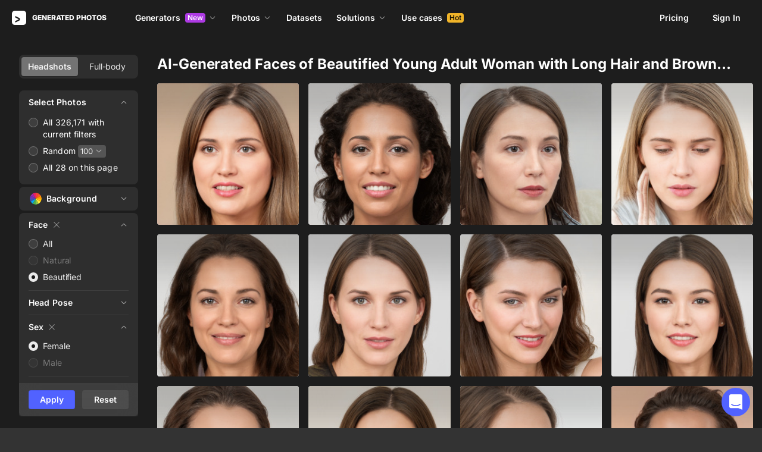

--- FILE ---
content_type: application/javascript
request_url: https://static.generated.photos/_nuxt/generated-photos/auth-form.6dc40e0f7239f4892e90.js
body_size: 4278
content:
!function(){try{var e="undefined"!=typeof window?window:"undefined"!=typeof global?global:"undefined"!=typeof self?self:{},t=(new Error).stack;t&&(e._sentryDebugIds=e._sentryDebugIds||{},e._sentryDebugIds[t]="8dad73af-96a7-460b-a289-a486fc1bc948",e._sentryDebugIdIdentifier="sentry-dbid-8dad73af-96a7-460b-a289-a486fc1bc948")}catch(e){}}(),(window["webpackJsonp"]=window["webpackJsonp"]||[]).push([[28],{"9VdL":function(e,t,s){"use strict";s("fC5p")},"Dt+g":function(e,t,s){var a=s("JPst")((function(e){return e[1]}));a.push([e.i,"@keyframes spin-7c0d58ee{0%{transform:rotate(0)}to{transform:rotate(1turn)}}.auth[data-v-7c0d58ee]{max-height:95vh;max-height:calc(var(--vh, 1vh)*95);overflow-y:scroll;padding:30px;position:relative}.auth[data-v-7c0d58ee]::-webkit-scrollbar{display:none}.auth h1[data-v-7c0d58ee]{margin-bottom:24px;text-transform:uppercase}.auth a[data-v-7c0d58ee]{border-bottom:1px solid #ffffff26;color:#ffffff80;cursor:pointer;display:inline-block;letter-spacing:.01em;-webkit-text-decoration:none;text-decoration:none}.auth a[data-v-7c0d58ee]:hover{border-bottom-color:#fff}.auth__header[data-v-7c0d58ee]{font-weight:800;margin-bottom:10px}.auth__desc[data-v-7c0d58ee],.auth__header[data-v-7c0d58ee]{font-size:14px;letter-spacing:.01em;line-height:22px}.auth__desc[data-v-7c0d58ee]{color:#fff;margin-bottom:30px}.auth__desc a[data-v-7c0d58ee]{color:inherit}.auth--stage-success .auth__desc[data-v-7c0d58ee]{margin-bottom:0}.auth__form input[data-v-7c0d58ee]{margin-bottom:16px}.auth__form button[data-v-7c0d58ee]{display:block;position:relative;width:100%}.auth__subscribe[data-v-7c0d58ee]{margin-bottom:20px}.auth__link-wrapper[data-v-7c0d58ee]{font-size:13px;line-height:23px;margin-bottom:20px;margin-top:10px}.auth__link--resend[data-v-7c0d58ee]{display:block;margin-left:4px;margin-top:4px}.auth__resend-timer[data-v-7c0d58ee]{color:#ffffff80;display:block;margin-top:4px}.auth__footer[data-v-7c0d58ee]{color:#ffffff80;font-size:13px;letter-spacing:.01em;line-height:23px;margin-top:20px}.auth__error[data-v-7c0d58ee]{color:#ff5959;font-size:14px;letter-spacing:.01em;line-height:22px;margin-bottom:10px}.auth__error div[data-v-7c0d58ee]:first-letter{text-transform:uppercase}.auth__divider[data-v-7c0d58ee]{border:0;border-top:1px solid #ffffff26;margin-bottom:30px;margin-top:30px}.social-auth__text[data-v-7c0d58ee]{font-size:14px;letter-spacing:.01em;line-height:22px;margin-bottom:20px;margin-top:0}.social-auth__btn[data-v-7c0d58ee]{align-items:center;background-color:#333;border:0;border-radius:4px;display:inline-flex;height:44px;justify-content:center;-webkit-text-decoration:none;text-decoration:none;width:44px}.social-auth__btn[data-v-7c0d58ee]:hover{background-color:#3b3b3b}.social-auth__btn[data-v-7c0d58ee] svg{height:16px;width:16px}.social-auth__btn[data-v-7c0d58ee]:not(:last-child){margin-right:15px}",""]),a.locals={},e.exports=a},Rsrs:function(e,t,s){"use strict";s.r(t);var a=s("ht/W"),r=s("h4y+"),i=s("K3fT"),o=s("mMzu"),n=s("yi6J"),l=s("or6Z"),u=s("MrOP"),c=s("rZ7M"),d=s("+Ki4"),h=s("mKcR"),p=s("E+Is"),g={name:"GpAuthForm",components:{GpCheckbox:l["a"],GpTurnstile:r["a"],GpToastInfo:u["a"],GpIcon:()=>s.e(0).then(s.bind(null,"/ogG")),GpGoogleSignIn:i["a"],GpAppleSignIn:o["a"],GpGithubSignIn:n["a"]},props:{stage:{type:String,default:"login"},reason:{type:String,default:""},error:{type:String,default:""},title:{type:String,default:null}},data:()=>({currentStage:"login",email:"",password:"",authActive:!1,resetPassword:!1,hasSubscribe:!0,authError:null,loading:!1,token:null,errorMessage:"",errorCode:null,errorFields:null,formFields:["email","password"],turnstileToken:"",turnstileType:"invisible",shouldWaitToken:!1,resendCountdown:null}),computed:{...Object(a["e"])({shouldCreateFirst:e=>e.shouldCreateFirst,totalImages:e=>e.totalImages}),stageModifier(){return{login:"auth--stage-login",reset:"auth--stage-reset",create:"auth--stage-create",update:"auth--stage-update","signup-success":"auth--stage-success"}[this.currentStage]||""},minCharacterPassword(){return this.password.length>=8},isEmailConfirmationError(){return this.errorCode===h["a"].USER_NOT_CONFIRMED},canResendConfirmation(){return this.isEmailConfirmationError&&this.resendCountdown.canResend()},unrepresentedFieldErrors(){if(!this.errorFields)return null;const e={};for(const[t,s]of Object.entries(this.errorFields))this.formFields.includes(t)||(e[t]=s);return Object.keys(e).length>0?e:null},unrepresentedErrorMessage(){if(!this.unrepresentedFieldErrors)return null;const e=[];for(const[t,s]of Object.entries(this.unrepresentedFieldErrors)){const a=t.charAt(0).toUpperCase()+t.slice(1);e.push(`${a}: ${s[0]}`)}return e.join(". ")}},watch:{currentStage(){this.password="",this.errorMessage="",this.errorCode=null,this.errorFields=null}},beforeDestroy(){this.resendCountdown.stop()},created(){this.resendCountdown=Object(p["a"])(this,{storageKey:"resendConfirmationEndTime"}),this.resendCountdown.restore(),this.shouldCreateFirst?(this.currentStage=this.stage||"create",this.$store.dispatch("setShouldCreateFirst",!1)):this.currentStage=this.stage,this.token=this.$route.query.token,this.errorMessage=this.error},methods:{async login(){this.loading=!0;try{await this.$store.dispatch("authService/signIn",{email:this.email,password:this.password}),window.location.search.includes("popup=download")&&this.$modal.show("download"),this.trackLogin(),this.$emit("login:done")}catch(e){console.error(e);const{message:t,code:s,fields:a}=Object(h["b"])(e);this.errorMessage=t,this.errorCode=s,this.errorFields=a}finally{this.loading=!1}try{const e=await this.$store.dispatch("authService/getUser");if(null!=e&&e.errors&&e.errors.length>0){const t="Some account data could not be loaded",s=e.errors[0].message||"Some features may be temporarily unavailable. Please refresh the page if issues persist.";this.$toast({component:u["a"],props:{message:t,description:s,stage:"custom",timeout:8e3,leftIcon:"error"}})}}catch(e){console.error("Failed to load user after sign in:",e),this.$toast({component:u["a"],props:{message:"Failed to load account",description:"Please try refreshing the page. If the problem persists, contact support.",stage:"custom",timeout:1e4,leftIcon:"error"}})}},async register(){const e=this.$route.query.token||this.turnstileToken;if(!e)return void(this.shouldWaitToken=!0);const t={token:e,email:this.email,password:this.password,subscription:this.hasSubscribe,token_type:this.turnstileType};"true"===this.$route.query.no_email&&(t.no_email=!0);const s=Object(c["a"])(this.$route.fullPath);s&&(t.pageType=s);try{var a,r;this.loading=!0,await this.$store.dispatch("authService/signUp",t),this.currentStage="signup-success",null===(a=this.$refs)||void 0===a||null===(r=a.turnstile)||void 0===r||r.reset(),this.currentStage="signup-success",this.trackSignUp()}catch(e){const{message:t,fields:s}=Object(h["b"])(e);this.errorMessage=t,this.errorFields=s}finally{var i;null===(i=this.$refs.turnstile)||void 0===i||i.reset(),this.loading=!1,this.shouldWaitToken=!1}},async reset(){try{this.loading=!0,await this.$store.dispatch("authService/resetPasswordByEmail",this.email),this.$toast(`A link to reset your password has been sent to ${this.email}`,{toastClassName:"reset-password"})}catch(e){const{message:t,fields:s}=Object(h["b"])(e);this.errorMessage=t,this.errorFields=s}finally{this.loading=!1}},updatePassword(){if(!this.token)return!1;this.loading=!0,this.$store.dispatch("authService/changePassword",{newPassword:this.password,token:this.token}).then((e=>{this.$router.push("/")})).catch((e=>{const{message:t,fields:s}=Object(h["b"])(e);this.errorMessage=t,this.errorFields=s})).finally((()=>{this.loading=!1}))},trackLogin(){this.$track({event:"onAuthSuccess",projectName:Object(d["b"])(this.$route.fullPath)})},trackSignUp(){this.$ga.event("forms","registration"),this.$track({event:"onAuthSuccess",projectName:Object(d["b"])(this.$route.fullPath)})},onTurnstileVerify(e,t){this.turnstileToken=e,this.turnstileType=t,this.shouldWaitToken&&this.register()},onTurnstileExpire(){this.turnstileToken="",this.loading=!1,this.shouldWaitToken=!1},onOAuthSuccess(){this.$modal.hide("auth")},async resendConfirmation(){try{this.loading=!0,await this.$store.dispatch("authService/resendEmailConfirmation",this.email),this.$toast({component:u["a"],props:{message:`A confirmation email has been sent to ${this.email}`,stage:"custom",timeout:5e3,leftIcon:"success"}}),this.resendCountdown.start()}catch(e){const{message:t,fields:s}=Object(h["b"])(e);this.errorMessage=t,this.errorFields=s}finally{this.loading=!1}}}},m=(s("9VdL"),s("KHd+")),_=Object(m["a"])(g,(function(){var e,t,s,a,r,i=this,o=i._self._c;return o("div",{staticClass:"auth",class:i.stageModifier},[o("transition",{attrs:{name:"scale",mode:"out-in"}},["login"===i.currentStage?o("div",{key:"login",staticClass:"auth__stage"},[o("div",{staticClass:"auth__header"},[i.title?[i._v(i._s(i.title))]:[i._v(i._s(i.reason)+" "+i._s(i.reason?"log in":"Log In"))]],2),o("div",{staticClass:"auth__desc"},[i._v("Or "),o("a",{staticClass:"auth__link auth__link--switch-mode",on:{click:function(e){e.preventDefault(),i.currentStage="create"}}},[i._v("create an account")])]),o("form",{staticClass:"auth__form",attrs:{novalidate:""},on:{submit:function(e){return e.preventDefault(),i.login.apply(null,arguments)}}},[o("input",{directives:[{name:"model",rawName:"v-model.trim",value:i.email,expression:"email",modifiers:{trim:!0}}],staticClass:"form-input",attrs:{type:"email",name:"email",placeholder:"Email",required:""},domProps:{value:i.email},on:{input:function(e){e.target.composing||(i.email=e.target.value.trim())},blur:function(e){return i.$forceUpdate()}}}),null!==(e=i.errorFields)&&void 0!==e&&e.email?o("div",{staticClass:"auth__error"},[i._v(i._s(i.errorFields.email[0]))]):i._e(),o("input",{directives:[{name:"model",rawName:"v-model",value:i.password,expression:"password"}],staticClass:"form-input",attrs:{type:"password",name:"password",title:"at least 8 characters",placeholder:"Password",required:""},domProps:{value:i.password},on:{input:function(e){e.target.composing||(i.password=e.target.value)}}}),null!==(t=i.errorFields)&&void 0!==t&&t.password?o("div",{staticClass:"auth__error"},[i._v(i._s(i.errorFields.password[0]))]):i._e(),i.errorMessage&&!i.errorFields?o("div",{staticClass:"auth__error"},[i._v(i._s(i.errorMessage)),i.canResendConfirmation?o("a",{staticClass:"auth__link auth__link--resend",on:{click:function(e){return e.preventDefault(),i.resendConfirmation.apply(null,arguments)}}},[i._v("Resend confirmation email")]):i.isEmailConfirmationError?o("span",{staticClass:"auth__resend-timer"},[i._v("Resend in "+i._s(i.resendCountdown.state.countdown)+"s")]):i._e()]):i._e(),i.unrepresentedErrorMessage?o("div",{staticClass:"auth__error"},[i._v(i._s(i.unrepresentedErrorMessage))]):i._e(),o("div",{staticClass:"auth__link-wrapper"},[o("a",{staticClass:"auth__link",on:{click:function(e){e.preventDefault(),i.currentStage="reset"}}},[i._v("Forgot your password?")])]),o("button",{staticClass:"button button-purple",class:{"is-loading":i.loading}},[i._v("Log In")]),o("hr",{staticClass:"auth__divider"}),o("div",{staticClass:"social-auth"},[o("p",{staticClass:"social-auth__text"},[i._v("Or sign in with")]),o("gp-google-sign-in",{staticClass:"social-auth__btn",on:{success:i.onOAuthSuccess}},[o("gp-icon",{attrs:{"icon-name":"authGoogle"}})],1),o("gp-apple-sign-in",{staticClass:"social-auth__btn",on:{success:i.onOAuthSuccess}},[o("gp-icon",{attrs:{"icon-name":"authApple"}})],1),o("gp-github-sign-in",{staticClass:"social-auth__btn",on:{success:i.onOAuthSuccess}},[o("gp-icon",{attrs:{"icon-name":"authGithub"}})],1)],1)])]):"reset"===i.currentStage?o("div",{key:"reset",staticClass:"auth__stage"},[o("div",{staticClass:"auth__header"},[i._v("Forgot your password?")]),o("div",{staticClass:"auth__desc"},[i._v("Enter your email address, and we'll send you a link to reset your password")]),o("form",{staticClass:"auth__form",attrs:{novalidate:""},on:{submit:function(e){return e.preventDefault(),i.reset.apply(null,arguments)}}},[o("input",{directives:[{name:"model",rawName:"v-model.trim",value:i.email,expression:"email",modifiers:{trim:!0}}],staticClass:"form-input",attrs:{type:"email",name:"email",placeholder:"email",required:""},domProps:{value:i.email},on:{input:function(e){e.target.composing||(i.email=e.target.value.trim())},blur:function(e){return i.$forceUpdate()}}}),null!==(s=i.errorFields)&&void 0!==s&&s.email?o("div",{staticClass:"auth__error"},[i._v(i._s(i.errorFields.email[0]))]):i._e(),i.errorMessage&&!i.errorFields?o("div",{staticClass:"auth__error"},[i._v(i._s(i.errorMessage))]):i._e(),i.unrepresentedErrorMessage?o("div",{staticClass:"auth__error"},[i._v(i._s(i.unrepresentedErrorMessage))]):i._e(),o("button",{staticClass:"button button-purple",class:{"is-loading":i.loading}},[i._v("Send reset link")])])]):"create"===i.currentStage?o("div",{key:"create",staticClass:"auth__stage"},[o("div",{staticClass:"auth__header"},[i.title?[i._v(i._s(i.title))]:[i._v(i._s(i.reason)+" Sign up")]],2),o("div",{staticClass:"auth__desc"},[i._v("Or "),o("a",{staticClass:"auth__link auth__link--switch-mode",on:{click:function(e){e.preventDefault(),i.currentStage="login"}}},[i._v("log in to your account")])]),o("form",{staticClass:"auth__form",attrs:{novalidate:""},on:{submit:function(e){return e.preventDefault(),i.register.apply(null,arguments)}}},[o("input",{directives:[{name:"model",rawName:"v-model.trim",value:i.email,expression:"email",modifiers:{trim:!0}}],staticClass:"form-input",attrs:{type:"email",name:"email",placeholder:"Email",required:""},domProps:{value:i.email},on:{input:function(e){e.target.composing||(i.email=e.target.value.trim())},blur:function(e){return i.$forceUpdate()}}}),null!==(a=i.errorFields)&&void 0!==a&&a.email?o("div",{staticClass:"auth__error"},[i._v(i._s(i.errorFields.email[0]))]):i._e(),o("input",{directives:[{name:"model",rawName:"v-model",value:i.password,expression:"password"}],staticClass:"form-input",attrs:{type:"password",name:"password",placeholder:"Password",required:""},domProps:{value:i.password},on:{input:function(e){e.target.composing||(i.password=e.target.value)}}}),null!==(r=i.errorFields)&&void 0!==r&&r.password?o("div",{staticClass:"auth__error"},[i._v(i._s(i.errorFields.password[0]))]):i._e(),o("div",{staticClass:"auth__subscribe"},[o("gp-checkbox",{attrs:{label:"Sign up for updates on our progress"},model:{value:i.hasSubscribe,callback:function(e){i.hasSubscribe=e},expression:"hasSubscribe"}})],1),i.errorMessage&&!i.errorFields?o("div",{staticClass:"auth__error"},[i._v(i._s(i.errorMessage))]):i._e(),i.unrepresentedErrorMessage?o("div",{staticClass:"auth__error"},[i._v(i._s(i.unrepresentedErrorMessage))]):i._e(),o("gp-turnstile",{ref:"turnstile",on:{verify:i.onTurnstileVerify,expired:i.onTurnstileExpire}}),o("button",{staticClass:"button button-purple",class:{"is-loading":i.loading}},[i._v("Sign up")])],1),o("div",{staticClass:"auth__footer"},[i._v("By creating an account, I agree to Generated Photos "),o("a",{attrs:{target:"_blank",href:"https://intercom.help/generated-photos/en/articles/7872726-generated-photos-terms-and-conditions"}},[i._v("Terms and Conditions")])]),o("hr",{staticClass:"auth__divider"}),o("div",{staticClass:"social-auth"},[o("p",{staticClass:"social-auth__text"},[i._v("Or sign in with")]),o("gp-google-sign-in",{staticClass:"social-auth__btn",on:{success:i.onOAuthSuccess}},[o("gp-icon",{attrs:{"icon-name":"authGoogle"}})],1),o("gp-apple-sign-in",{staticClass:"social-auth__btn",on:{success:i.onOAuthSuccess}},[o("gp-icon",{attrs:{"icon-name":"authApple"}})],1),o("gp-github-sign-in",{staticClass:"social-auth__btn",on:{success:i.onOAuthSuccess}},[o("gp-icon",{attrs:{"icon-name":"authGithub"}})],1)],1)]):"update"===i.currentStage?o("div",{key:"update",staticClass:"auth__stage"},[i.token?i._e():o("div",{staticClass:"auth__error"},[i._v("Token is missing")]),o("h1",[i._v("Update password")]),o("form",{staticClass:"auth__form",attrs:{novalidate:""},on:{submit:function(e){return e.preventDefault(),i.updatePassword.apply(null,arguments)}}},[o("input",{directives:[{name:"model",rawName:"v-model",value:i.password,expression:"password"}],staticClass:"form-input",attrs:{type:"password",name:"password",required:""},domProps:{value:i.password},on:{input:function(e){e.target.composing||(i.password=e.target.value)}}}),i.errorMessage?o("div",{staticClass:"auth__error"},[i._v(i._s(i.errorMessage))]):i.unrepresentedErrorMessage?o("div",{staticClass:"auth__error"},[i._v(i._s(i.unrepresentedErrorMessage))]):i._e(),o("button",{staticClass:"button button-purple",class:{"is-loading":i.loading},attrs:{disabled:!i.token}},[i._v("Update")])])]):"signup-success"===i.currentStage?o("div",{key:"signup-success",staticClass:"auth__stage"},[o("div",{staticClass:"auth__header"},[i._v("Signup successful")]),o("div",{staticClass:"auth__desc"},[i._v("Please confirm your account."),o("br"),i._v("Instructions have been sent to "+i._s(i.email))])]):i._e()])],1)}),[],!1,null,"7c0d58ee",null);t["default"]=_.exports},fC5p:function(e,t,s){var a=s("Dt+g");a.__esModule&&(a=a.default),"string"==typeof a&&(a=[[e.i,a,""]]),a.locals&&(e.exports=a.locals);(0,s("SZ7m").default)("7a283fbe",a,!0,{sourceMap:!1})}}]);

--- FILE ---
content_type: application/javascript
request_url: https://static.generated.photos/_nuxt/generated-photos/password-modal.33f4a6822f9c6a6c7d7f.js
body_size: 1378
content:
!function(){try{var e="undefined"!=typeof window?window:"undefined"!=typeof global?global:"undefined"!=typeof self?self:{},t=(new Error).stack;t&&(e._sentryDebugIds=e._sentryDebugIds||{},e._sentryDebugIds[t]="d2b821c7-de1f-4c25-a2a8-ef5fef11d2f4",e._sentryDebugIdIdentifier="sentry-dbid-d2b821c7-de1f-4c25-a2a8-ef5fef11d2f4")}catch(e){}}(),(window["webpackJsonp"]=window["webpackJsonp"]||[]).push([[123],{"JqU/":function(e,t,a){var s=a("JPst")((function(e){return e[1]}));s.push([e.i,"@keyframes spin-42c24a8e{0%{transform:rotate(0)}to{transform:rotate(1turn)}}[data-v-42c24a8e] .app-modal.set-password-modal{max-width:100%;width:500px}[data-v-42c24a8e] .app-modal.set-password-modal .title{color:#fff;font-size:24px;font-weight:700;line-height:32px;margin-bottom:16px}[data-v-42c24a8e] .app-modal.set-password-modal .text{margin-bottom:16px}[data-v-42c24a8e] .app-modal.set-password-modal button{margin-top:24px}[data-v-42c24a8e] .app-modal.set-password-modal .server-error{margin-top:16px}",""]),s.locals={},e.exports=s},Nwob:function(e,t,a){var s=a("JqU/");s.__esModule&&(s=s.default),"string"==typeof s&&(s=[[e.i,s,""]]),s.locals&&(e.exports=s.locals);(0,a("SZ7m").default)("3f72f467",s,!0,{sourceMap:!1})},cJ0W:function(e,t,a){"use strict";a("Nwob")},qs0u:function(e,t,a){"use strict";a.r(t);var s=a("Kw5r");var o=a("pqln"),r=(a("aBVO"),a("nGIW")),n=Object(s["defineComponent"])({__name:"gpSetPasswordModal",setup(e){const{$store:t,$modal:a}=Object(o["h"])(),n=Object(s["ref"])(!1),d=Object(s["ref"])(""),l=Object(s["ref"])(""),i=Object(s["ref"])((()=>{}));let u=!1;const c=Object(s["computed"])((()=>{var e;return(null===(e=t.getters["authService/user"])||void 0===e?void 0:e.email)||""})),p=Object(s["computed"])((()=>`${c.value?`Your login is ${c.value}. `:""}Set your password, and we'll be good to go:`));function v(){d.value="",l.value="",n.value=!1}return{__sfc:!0,$store:t,$modal:a,loading:n,password:d,serverError:l,onPasswordSet:i,restoreAccountNeeded:u,userEmail:c,welcomeMessage:p,resetState:v,showHandler:function(e){v(),u=e.restoreAccountNeeded||!1,i.value=e.onPasswordSet||(()=>{})},submit:async function(){if(!n.value){n.value=!0,l.value="";try{var e;u&&await t.dispatch("authService/restoreUser"),await t.dispatch("authService/refresh"),await t.dispatch("authService/changePassword",{newPassword:d.value,token:null===(e=t.getters["authService/tokens"])||void 0===e?void 0:e.accessToken}),a.hide("setPassword"),i.value()}catch(e){var s,o;e.isAxiosError?l.value=(null==e||null===(s=e.response)||void 0===s||null===(o=s.data)||void 0===o?void 0:o.message)||"Something went wrong":l.value=(null==e?void 0:e.message)||"Something went wrong"}finally{n.value=!1}}},GpButton:r["default"]}}}),d=(a("cJ0W"),a("KHd+")),l=Object(d["a"])(n,(function(){var e=this,t=e._self._c,a=e._self._setupProxy;return t("app-modal",{attrs:{name:"setPassword","content-class":"set-password-modal","can-close":!1},on:{shown:a.showHandler}},[t("div",{staticClass:"title"},[e._v("Welcome!")]),e._v(" "),t("div",{staticClass:"text"},[e._v(e._s(a.welcomeMessage))]),e._v(" "),t("form",{on:{submit:function(e){return e.preventDefault(),a.submit.apply(null,arguments)}}},[t("input",{directives:[{name:"model",rawName:"v-model",value:a.password,expression:"password"}],staticClass:"form-input",attrs:{type:"password",name:"password",placeholder:"Password",required:"",minlength:"8"},domProps:{value:a.password},on:{input:function(e){e.target.composing||(a.password=e.target.value)}}}),e._v(" "),t(a.GpButton,{attrs:{loading:a.loading}},[e._v("Set password")]),e._v(" "),t("div",{directives:[{name:"show",rawName:"v-show",value:a.serverError,expression:"serverError"}],staticClass:"server-error"},[e._v("Error: "+e._s(a.serverError))])],1)])}),[],!1,null,"42c24a8e",null);t["default"]=l.exports}}]);

--- FILE ---
content_type: application/javascript
request_url: https://static.generated.photos/_nuxt/generated-photos/pages/_/index.d7ca4111f5821fec0cc7.js
body_size: 16932
content:
!function(){try{var t="undefined"!=typeof window?window:"undefined"!=typeof global?global:"undefined"!=typeof self?self:{},e=(new Error).stack;e&&(t._sentryDebugIds=t._sentryDebugIds||{},t._sentryDebugIds[e]="c8c00795-7bdb-4536-9377-1645b68f8df1",t._sentryDebugIdIdentifier="sentry-dbid-c8c00795-7bdb-4536-9377-1645b68f8df1")}catch(t){}}(),(window["webpackJsonp"]=window["webpackJsonp"]||[]).push([[81,46,47,60],{"+cvG":function(t,e,a){"use strict";a("HNen")},"1+rw":function(t,e,a){var i=a("rMUC");i.__esModule&&(i=i.default),"string"==typeof i&&(i=[[t.i,i,""]]),i.locals&&(t.exports=i.locals);(0,a("SZ7m").default)("2fa6d9de",i,!0,{sourceMap:!1})},"1Liz":function(t,e,a){"use strict";a("k5N4")},"2JpV":function(t,e,a){"use strict";a("RHdw")},"4d+/":function(t,e,a){"use strict";a.d(e,"b",(function(){return i})),a.d(e,"c",(function(){return r})),a.d(e,"d",(function(){return s})),a.d(e,"a",(function(){return o}));a("6BqB");function i(){const t=document.querySelector(".human-generator-layout");t&&t.classList.remove("hide-support-chat"),setTimeout((()=>{var t;null===(t=document.querySelector("#app-support"))||void 0===t||t.click()}),1e3)}function r(t){return new Promise((e=>{setTimeout(e,t)}))}function s(){let t=arguments.length>0&&void 0!==arguments[0]?arguments[0]:"localStorage";try{const e=window[t],a="__storage_test__";return e.setItem(a,a),e.removeItem(a),!0}catch(t){return!1}}function o(t){return 0?void 0:t}},"4uye":function(t,e,a){"use strict";a("pfkz")},"9gwN":function(t,e,a){"use strict";var i={name:"GpLoadmore",props:{preloader:{type:Boolean,default:!1},error:{type:Boolean,default:!1},page:{type:Number,default:1},show_count:{type:Boolean,default:!1},total:{type:Number,default:0},perPage:{type:Number,default:30}},computed:{pages(){return Math.ceil(this.total/this.perPage)},reachedLimit(){return this.page>=this.pages&&!this.preloader},remained(){const t=this.total-this.page*this.perPage;return t>=this.perPage?this.perPage:t},text(){return this.show_count?`Show ${this.remained} more`:this.error?"Canʼt load pictures. Check the connection and retry.":"Load more"}},methods:{loadMore(){this.preloader||this.reachedLimit||this.$emit("load-more")}}},r=(a("Pbkv"),a("KHd+")),s=Object(r["a"])(i,(function(){var t=this,e=t._self._c;return e("div",{staticClass:"loadmore"},[t._t("default"),e("div",{staticClass:"loadmore-wrap",class:{"loadmore-wrap--loading":t.preloader}},[t.reachedLimit?t._e():e("button",{staticClass:"loadmore-btn",class:{"is-disable":t.preloader},on:{click:t.loadMore}},[t.preloader?e("span",{staticClass:"loading"}):t._e(),e("span",{staticClass:"loadmore-text"},[t._v(t._s(t.text))])])])],2)}),[],!1,null,"2bb29bec",null);e["a"]=s.exports},AV2I:function(t,e,a){"use strict";a("ybeV")},Bo0M:function(t,e,a){var i=a("GqaM");i.__esModule&&(i=i.default),"string"==typeof i&&(i=[[t.i,i,""]]),i.locals&&(t.exports=i.locals);(0,a("SZ7m").default)("28e688b6",i,!0,{sourceMap:!1})},ECyL:function(t,e,a){var i=a("JPst")((function(t){return t[1]}));i.push([t.i,"@keyframes spin-6f871604{0%{transform:rotate(0)}to{transform:rotate(1turn)}}.grid-photos[data-v-6f871604]{grid-gap:8px;display:grid;grid-template-columns:repeat(auto-fill,minmax(125px,1fr));justify-content:center}@media(min-width:768px){.grid-photos[data-v-6f871604]{grid-gap:16px;grid-template-columns:repeat(auto-fill,minmax(190px,1fr))}}@media(max-width:480px){.grid-photos[data-v-6f871604]{grid-gap:5px;grid-template-columns:repeat(auto-fill,minmax(100px,1fr))}}",""]),i.locals={},t.exports=i},EGXB:function(t,e,a){var i=a("Z5Lr");i.__esModule&&(i=i.default),"string"==typeof i&&(i=[[t.i,i,""]]),i.locals&&(t.exports=i.locals);(0,a("SZ7m").default)("337fc31f",i,!0,{sourceMap:!1})},GBbX:function(t,e,a){var i=a("ECyL");i.__esModule&&(i=i.default),"string"==typeof i&&(i=[[t.i,i,""]]),i.locals&&(t.exports=i.locals);(0,a("SZ7m").default)("7147a6be",i,!0,{sourceMap:!1})},GqaM:function(t,e,a){var i=a("JPst")((function(t){return t[1]}));i.push([t.i,"@keyframes spin-66663d24{0%{transform:rotate(0)}to{transform:rotate(1turn)}}.seo-text[data-v-66663d24]{background:#ffffff08;border:1px solid #ffffff14;border-radius:4px;margin-top:40px;padding:24px 24px 16px}.seo-text h2[data-v-66663d24],.seo-text h2[data-v-66663d24] a{color:#ffffffb3;font-size:14px;font-weight:600;letter-spacing:-.084px;line-height:20px;margin-bottom:8px}.seo-text__content[data-v-66663d24],.seo-text__content[data-v-66663d24] a{color:#fff6;font-size:14px;letter-spacing:-.084px;line-height:20px}.seo-text__tags[data-v-66663d24]{margin-top:16px}.seo-text[data-v-66663d24] .seo-tag{margin-bottom:8px}.seo-text[data-v-66663d24] .seo-tag:not(:last-child){margin-right:8px}",""]),i.locals={},t.exports=i},HNen:function(t,e,a){var i=a("xu5+");i.__esModule&&(i=i.default),"string"==typeof i&&(i=[[t.i,i,""]]),i.locals&&(t.exports=i.locals);(0,a("SZ7m").default)("33592b83",i,!0,{sourceMap:!1})},I5gM:function(t,e,a){"use strict";a("Bo0M")},KgbX:function(t,e,a){"use strict";var i={name:"MooseCardPlaceholder",props:{width:{type:Number,default:300},minHeight:{type:Number,default:200},maxHeight:{type:Number,default:400},primaryColor:{type:String,default:"#333"},secondaryColor:{type:String,default:"#2b2b2b"}},computed:{height(){const t=this.minHeight-.5+Math.random()*(this.maxHeight-this.minHeight+1);return Math.round(t)},hasSlot(){return this.$slots.default},idGradient(){return this.uid()},idClip(){return this.uid()}},methods:{uid:()=>Math.random().toString(36).substring(2)}},r=(a("bgDw"),a("KHd+")),s=Object(r["a"])(i,(function(){var t=this,e=t._self._c;return e("div",{staticClass:"content-placeholder"},[e("svg",{attrs:{viewBox:`0 0 ${t.width} ${t.height}`,preserveAspectRatio:"xMidYMid meet"}},[e("rect",{style:`fill: url(#${t.idGradient})`,attrs:{"clip-path":`url(#${t.idClip})`,x:"0",y:"0",width:t.width,height:t.height}}),e("defs",[e("clipPath",{attrs:{id:t.idClip}},[t.hasSlot?[t._t("default")]:[e("rect",{attrs:{x:"0",y:"0",rx:"5",ry:"5",width:t.width,height:t.height}})]],2),e("linearGradient",{attrs:{id:t.idGradient}},[e("stop",{attrs:{offset:"-0.83638","stop-color":t.primaryColor,"stop-opacity":"1"}},[e("animate",{attrs:{attributeName:"offset",values:"-2; 1",dur:"1.3s",repeatCount:"indefinite"}})]),e("stop",{attrs:{offset:"-0.33638","stop-color":t.secondaryColor,"stop-opacity":"1"}},[e("animate",{attrs:{attributeName:"offset",values:"-1.5; 1.5",dur:"1.3s",repeatCount:"indefinite"}})]),e("stop",{attrs:{offset:"0.16362","stop-color":t.primaryColor,"stop-opacity":"1"}},[e("animate",{attrs:{attributeName:"offset",values:"-1; 2",dur:"1.3s",repeatCount:"indefinite"}})])],1)],1)])])}),[],!1,null,"515f1570",null);e["a"]=s.exports},LLs9:function(t,e,a){var i=a("O3eK");i.__esModule&&(i=i.default),"string"==typeof i&&(i=[[t.i,i,""]]),i.locals&&(t.exports=i.locals);(0,a("SZ7m").default)("12efed0d",i,!0,{sourceMap:!1})},Lqkq:function(t,e,a){var i=a("JPst")((function(t){return t[1]}));i.push([t.i,"@keyframes spin-0d75edcc{0%{transform:rotate(0)}to{transform:rotate(1turn)}}.gp-datasets-promo[data-v-0d75edcc]{background:#ffffff08;border:1px solid #ffffff14;border-radius:4px;display:grid;grid-template-columns:389px 1fr;overflow:hidden;padding:40px 0 40px 40px;position:relative}@media(max-width:768px){.gp-datasets-promo[data-v-0d75edcc]{grid-template-columns:1fr;padding:24px}}.gp-datasets-promo__background[data-v-0d75edcc]{height:100%;left:0;position:absolute;top:0;width:100%;z-index:1}.gp-datasets-promo__column[data-v-0d75edcc]{display:flex;flex-direction:column}.gp-datasets-promo__cover[data-v-0d75edcc]{bottom:0;height:auto;position:absolute;right:52px;width:489px}@media(max-width:1270px){.gp-datasets-promo__cover--desktop[data-v-0d75edcc]{left:461px;right:auto}}@media(max-width:984px){.gp-datasets-promo__cover--desktop[data-v-0d75edcc]{display:none}}@media(max-width:768px){.gp-datasets-promo__cover--desktop[data-v-0d75edcc]{display:none}}.gp-datasets-promo__cover--mobile[data-v-0d75edcc]{display:none;position:relative}@media(max-width:768px){.gp-datasets-promo__cover--mobile[data-v-0d75edcc]{display:block;left:50%;margin-top:20px;max-width:582px;right:0;transform:translateX(-50%);width:100%}}.gp-datasets-promo__cta[data-v-0d75edcc]{width:-moz-fit-content;width:fit-content}.gp-datasets-promo__link[data-v-0d75edcc]{z-index:2}.gp-datasets-promo__description[data-v-0d75edcc]{color:#ffffffb3;font-size:16px;letter-spacing:-.176px;line-height:24px;margin-bottom:24px}.gp-datasets-promo__title[data-v-0d75edcc]{margin-bottom:16px}.gp-datasets-promo__description[data-v-0d75edcc],.gp-datasets-promo__title[data-v-0d75edcc]{width:100%}",""]),i.locals={},t.exports=i},LwAd:function(t,e,a){"use strict";a.r(e);var i=a("ht/W"),r={components:{GpIcon:()=>a.e(0).then(a.bind(null,"/ogG"))},data:()=>({colors:["transparent","#C2C2C2","#F6F6F6","#FAD6D6","#FBDEED","#E3D6FD","#D5EDFE","#DAF8F9","#E1F6D7","#F2F8DA","#FEF7D7","#FBE4D4"],currentColor:"",validColor:!1}),computed:{...Object(i["e"])({backgroundColor:t=>t.backgroundColor}),initialBackground(){return this.currentColor.length}},watch:{currentColor(t){if(""===t)return this.validColor=!1,void this.setBackgroundColor("");if("transparent"===t||t.match(/^#([0-9a-f]{3}){1,2}$/i))return this.validColor=!0,void this.setBackgroundColor(t);if("#"!==t[0]){let t=this.currentColor.split("");t.unshift("#"),this.currentColor=t.join("")}},backgroundColor(t){this.currentColor=t}},mounted(){this.currentColor=this.backgroundColor},methods:{...Object(i["b"])(["setBackgroundColor"]),colorClasses(t){return{"color--transparent":"transparent"===t,"color--selected":this.currentColor===t}},colorStyles:t=>({"background-color":t}),pickColor(t){if(this.currentColor===t)return this.currentColor="",void this.setBackgroundColor("");this.currentColor=t},resetBgColor(){this.currentColor=""}}},s=(a("uCJf"),a("KHd+")),o=Object(s["a"])(r,(function(){var t=this,e=t._self._c;return e("div",{staticClass:"background-picker"},[e("div",{staticClass:"colors"},t._l(t.colors,(function(a,i){return e("div",{key:i,staticClass:"color",class:t.colorClasses(a),style:t.colorStyles(a),on:{click:function(e){return t.pickColor(a)}}})})),0),e("div",{staticClass:"input-group"},[e("input",{directives:[{name:"model",rawName:"v-model",value:t.currentColor,expression:"currentColor"}],staticClass:"color-input",attrs:{autocomplete:"off",autocorrect:"off",autocapitalize:"off",spellcheck:"false",placeholder:"Enter color code"},domProps:{value:t.currentColor},on:{input:function(e){e.target.composing||(t.currentColor=e.target.value)}}}),t.initialBackground?e("div",{staticClass:"color-icon",class:{transparent:"transparent"===t.currentColor},style:`background-color: ${t.currentColor}`}):t._e(),t.validColor?t._e():e("gp-icon",{staticClass:"fill-icon",attrs:{"icon-name":"palette"}}),t.initialBackground?e("gp-icon",{staticClass:"reset-icon",attrs:{"icon-name":"reset-picker-color"},nativeOn:{click:function(e){return t.resetBgColor.apply(null,arguments)}}}):t._e()],1)])}),[],!1,null,"58255b16",null);e["default"]=o.exports},Ntmu:function(t,e,a){var i=a("JPst")((function(t){return t[1]}));i.push([t.i,'@keyframes spin-00636cd8{0%{transform:rotate(0)}to{transform:rotate(1turn)}}@media(max-width:768px){.filter[data-v-00636cd8]{grid-column:1;grid-row:1}}.filter-container[data-v-00636cd8]{background:#ffffff14;border-radius:8px}.filter-container.used[data-v-00636cd8]{border-top-left-radius:4px;border-top-right-radius:4px;margin-top:20px}.filter-container .details[data-v-00636cd8]{padding:10px 0}.filter-container .details.is-expand[data-v-00636cd8] .summary{margin-bottom:10px}.used-filter[data-v-00636cd8]{display:flex;padding:15px 20px}.used-filter .checkbox[data-v-00636cd8]{align-items:center;border:1px solid #fff6;border-radius:2px;cursor:pointer;display:flex;height:14px;justify-content:center;width:14px}.used-filter .checkbox.active[data-v-00636cd8]{background:#fff;border:none}.used-filter .checkbox .icon[data-v-00636cd8]{align-items:center;display:flex;height:12px;justify-content:center;width:12px}.used-filter .checkbox .icon[data-v-00636cd8] svg{fill:#212121;stroke:#212121}.used-filter .label[data-v-00636cd8]{cursor:pointer;font-size:14px;line-height:17px;margin-left:7px;margin-top:-2px}@media(max-width:768px){.filter-wrap[data-v-00636cd8]{background:#272727;bottom:0;color:#fff;display:none;left:0;position:fixed;right:0;top:0;z-index:100}.filter-wrap.is-show[data-v-00636cd8]{display:block}}.filter-trigger-mobile[data-v-00636cd8]{align-items:center;background:#333;border:0;border-radius:4px;color:#fff;cursor:pointer;display:flex;font-size:14px;font-style:normal;font-weight:600;height:32px;justify-content:center;letter-spacing:.01em;letter-spacing:-.084px;line-height:20px;padding:4px 12px 4px 8px;position:relative;width:100%}.filter-trigger-mobile[data-v-00636cd8]:hover{background:#262626}@media(min-width:768px){.filter-trigger-mobile[data-v-00636cd8]{display:none}}.filter-trigger-mobile>span[data-v-00636cd8]{align-items:center;display:flex;justify-content:center}.filter-trigger-mobile .icon[data-v-00636cd8]{height:24px;margin-right:6px;position:relative;width:24px}.filter-mobile[data-v-00636cd8]{align-items:center;border-bottom:1px solid #333;display:flex;height:54px;justify-content:space-between;padding:0 15px}@media(min-width:768px){.filter-mobile[data-v-00636cd8]{display:none}}.filter-mobile-title[data-v-00636cd8]{font-size:14px;font-weight:800;letter-spacing:.01em;line-height:22px}.filter-mobile-btn[data-v-00636cd8]{background-color:initial;border:none;color:#fff;cursor:pointer;height:24px;opacity:.7;padding:5px;width:24px}.filter-mobile-btn[data-v-00636cd8]:hover{opacity:1}.filter-mobile-btn[data-v-00636cd8] svg{fill:currentColor;display:block}.filter-details[data-v-00636cd8]{min-height:124px;transition:all .3s ease}.filter-purchased[data-v-00636cd8]{display:flex;margin:10px 0}.filter-purchased .switch[data-v-00636cd8]{align-self:center;background:#ffffff42;border-radius:10px;cursor:pointer;height:16px;padding:2px;width:28px}.filter-purchased .switch.active[data-v-00636cd8]{background:#ffffffe6}.filter-purchased .switch.active .circle[data-v-00636cd8]{background:#000000e6;transform:translateX(12px)}.filter-purchased .switch .circle[data-v-00636cd8]{background:#ffffffe6;border-radius:100%;height:12px;transition:transform .2s ease;width:12px}.filter-purchased .label[data-v-00636cd8]{cursor:pointer;font-size:14px;font-weight:400;letter-spacing:-.084px;line-height:20px;margin-left:8px}.filter-content[data-v-00636cd8]{padding:0 16px}.filter-param-reset[data-v-00636cd8]{border:0;cursor:pointer;display:inline-block;height:16px;margin-left:6px;padding:0;text-align:center;width:16px}.filter-item[data-v-00636cd8]{align-items:center;display:flex;margin-bottom:4px}.filter-item[data-v-00636cd8]:last-child{margin-bottom:0}.filter-item .new-label[data-v-00636cd8]{background:#5162ff;border-radius:4px;font-size:10px;font-weight:700;height:18px;line-height:14px;margin-left:8px;padding:2px 6px;text-transform:uppercase}.filter-link[data-v-00636cd8]{color:#ffffffe6;display:block;font-size:14px;font-weight:400;letter-spacing:-.084px;line-height:20px;padding:2px 0 2px 24px;position:relative;-webkit-text-decoration:none;text-decoration:none}.filter-link[data-v-00636cd8]:before{background:#ffffff14;border:1px solid #ffffff42;border-radius:8px;content:"";height:16px;left:0;position:absolute;top:4px;width:16px}.filter-link[data-v-00636cd8]:after{background-color:initial;border-radius:50%;content:"";height:6px;left:5px;position:absolute;top:9px;width:6px}.filter-link.is-selected[data-v-00636cd8]{pointer-events:none}.filter-link.is-selected[data-v-00636cd8]:before{background:#ffffffe6;border:initial}.filter-link.is-selected[data-v-00636cd8]:after{background:#000000e6;border:initial}.filter-link.is-disabled[data-v-00636cd8]{cursor:default;opacity:.4;pointer-events:none}.filter-defective[data-v-00636cd8]{margin-top:15px}.filter-footer[data-v-00636cd8]{-webkit-backdrop-filter:blur(16px);backdrop-filter:blur(16px);background:#ffffff14;border-radius:0 0 4px 4px;display:flex;justify-content:space-between;padding:12px 16px}.filter-footer .filter-btn[data-v-00636cd8]{margin:0;width:100%}.filter-footer .filter-btn[data-v-00636cd8]:first-child{margin-right:12px}.filter-reset[data-v-00636cd8]{margin-top:15px}.filter-reset button[data-v-00636cd8]{display:block;width:100%}',""]),i.locals={},t.exports=i},O3eK:function(t,e,a){var i=a("JPst")((function(t){return t[1]}));i.push([t.i,"@keyframes spin-7f68d706{0%{transform:rotate(0)}to{transform:rotate(1turn)}}.seo-tags[data-v-7f68d706]{display:flex;flex-wrap:wrap}",""]),i.locals={},t.exports=i},Orte:function(t,e,a){var i=a("JPst")((function(t){return t[1]}));i.push([t.i,"@keyframes spin-5fe4ab21{0%{transform:rotate(0)}to{transform:rotate(1turn)}}.seo-tag[data-v-5fe4ab21]{align-items:center;background:#0000;border:1px solid #ffffff26;border-radius:100px;cursor:pointer;display:flex;height:32px;padding:6px 12px;-webkit-text-decoration:none;text-decoration:none;-webkit-user-select:none;user-select:none}.seo-tag[data-v-5fe4ab21]:hover{background:#ffffff14}.seo-tag[data-v-5fe4ab21]:active{background:#ffffff26}",""]),i.locals={},t.exports=i},Pbkv:function(t,e,a){"use strict";a("wcRr")},Q3Nw:function(t,e,a){"use strict";a("GBbX")},RHdw:function(t,e,a){var i=a("Yg8H");i.__esModule&&(i=i.default),"string"==typeof i&&(i=[[t.i,i,""]]),i.locals&&(t.exports=i.locals);(0,a("SZ7m").default)("350ca749",i,!0,{sourceMap:!1})},TmwN:function(t,e,a){var i=a("JPst")((function(t){return t[1]}));i.push([t.i,'@keyframes spin-2bb29bec{0%{transform:rotate(0)}to{transform:rotate(1turn)}}.loadmore-wrap[data-v-2bb29bec]{margin-top:16px;padding:0}.loadmore-wrap--loading .loadmore-text[data-v-2bb29bec]{opacity:0}.reached[data-v-2bb29bec]{color:#fff;font-size:14px;line-height:17px;min-height:60px;text-align:center}.reached .reached-title[data-v-2bb29bec]{font-weight:600;margin-bottom:8px}.reached .reached-text[data-v-2bb29bec]{color:#fff9;margin-bottom:16px}.reached .reached-btn[data-v-2bb29bec]{background-color:initial;border:1px solid #1a1a1a1a;border-radius:6px;color:#333;display:inline-block;font-size:15px;font-weight:600;min-width:200px;padding:15px;-webkit-text-decoration:none;text-decoration:none;transition:background-color .25s ease}.reached .reached-btn[data-v-2bb29bec]:hover{background-color:#f2f2f2}.loadmore-btn[data-v-2bb29bec]{background:#ffffff14;border:initial;border-radius:4px;color:#fff;cursor:pointer;display:block;font-size:14px;font-weight:600;letter-spacing:-.084px;line-height:20px;margin:0 auto;min-height:44px;padding:10px 18px;position:relative;width:-moz-fit-content;width:fit-content}.loadmore-btn[data-v-2bb29bec]:hover{background:#ffffff26}.loadmore-btn[data-v-2bb29bec]:active,.loadmore-btn[data-v-2bb29bec]:focus{background:#ffffff42}.loadmore-btn.is-disable[data-v-2bb29bec]{opacity:.5;pointer-events:none}.loadmore-btn .loadmore-text[data-v-2bb29bec]{display:block}.loadmore-btn .loadmore-error[data-v-2bb29bec]{color:#ff3a3a;display:block;margin-top:4px}.loadmore-btn .loading[data-v-2bb29bec]{bottom:0;left:0;position:absolute;right:0;top:0}.loadmore-btn .loading[data-v-2bb29bec]:after{animation:spin-2bb29bec 1s ease infinite;border:2px solid #0000;border-radius:50%;border-top-color:#fff;content:"";height:24px;left:calc(50% - 12px);position:absolute;top:calc(50% - 12px);width:24px}',""]),i.locals={},t.exports=i},Yg8H:function(t,e,a){var i=a("JPst")((function(t){return t[1]}));i.push([t.i,'@keyframes spin-413f77c5{0%{transform:rotate(0)}to{transform:rotate(1turn)}}.main-content[data-v-413f77c5]{margin:auto;max-width:1920px;padding:32px 32px 40px}@media(max-width:768px){.main-content[data-v-413f77c5]{padding:64px 20px 40px}}.main-content header[data-v-413f77c5]{grid-column:1/3}@media(max-width:768px){.main-content aside[data-v-413f77c5]{grid-column:1/3}}.main-content aside .sticky[data-v-413f77c5]{grid-gap:10px;display:grid;grid-template-columns:1fr 1fr 1fr;overflow:scroll;position:static}@media(min-width:768px){.main-content aside .sticky[data-v-413f77c5]{border-radius:4px;display:block;margin-left:-16px;margin-right:-16px;overflow:hidden;padding-left:16px;padding-right:16px;position:sticky;top:0;transform:none}.main-content aside .sticky.spacer[data-v-413f77c5]{top:15px}}.main-content aside .human-generator-poses[data-v-413f77c5]{margin-top:16px}.main-content main[data-v-413f77c5]{height:-moz-fit-content;height:fit-content;position:relative}@media(max-width:768px){.main-content main[data-v-413f77c5]{grid-column:1/3}}.main-content main .grid--loading[data-v-413f77c5]{min-height:calc(100vh - 94px)}.main-content main .gp-datasets-promo[data-v-413f77c5]{margin-top:40px}.main-content main .gp-keyword[data-v-413f77c5]{margin-bottom:20px}.main-content main .loader[data-v-413f77c5]{height:18px;left:50%;position:absolute;top:50%;transform:translate(-50%,-50%);width:24px}.main-content main .loader[data-v-413f77c5]:after{animation:spin-413f77c5 1s ease infinite;border:2px solid #0000;border-radius:50%;border-top-color:#fff;content:"";height:24px;left:calc(50% - 12px);position:absolute;top:calc(50% - 12px);width:24px}.main-content main .loader-wrap[data-v-413f77c5]{height:calc(100vh - 94px);left:0;position:absolute;right:0;top:0}.main-content__image[data-v-413f77c5]{overflow:hidden}',""]),i.locals={},t.exports=i},"Z3+a":function(t,e,a){"use strict";a.r(e);var i=a("ht/W"),r=a("2/Uh"),s=a("rHsy");const o=768;var n={name:"GpCardImage",components:{GpIcon:()=>a.e(0).then(a.bind(null,"/ogG")),GpPopover:()=>a.e(66).then(a.bind(null,"01fK"))},props:{fitImage:{type:Boolean,default:!1},link:{type:Object,default:null},hideCheckbox:{type:Boolean,default:!1},image:{type:Object,required:!0},isHuman:{type:Boolean,default:!1},isFace:{type:Boolean,default:!1},isPageLoading:{type:Boolean,default:!1},preventImageDistortion:{type:Boolean,default:!1},previewPage:{type:Boolean,default:!1},paid:{type:Boolean,default:!1},related:{type:Boolean,default:!1}},computed:{...Object(i["e"])({customSelectedPhotos:t=>t.customSelectedPhotos,backgroundColor:t=>t.backgroundColor,isMobileOrTablet:t=>t.isMobileOrTablet,showSeoNotations:t=>t.showSeoNotations,windowWidth:t=>t.windowWidth}),cardClasses(){return{"card-image--loading":this.isImageLoading||this.isPromoCard&&this.isPageLoading||this.hasAnotherType,"card-image--is-human":this.showHuman&&!this.fitImage,"card-image--is-promo-card":this.isPromoCard,"card-image--fit-image":this.fitImage}},checkboxClasses(){return{"bulk-mode":this.previewPage||this.customSelectedPhotos.length,active:this.selectedPhoto,show:this.isMobileOrTablet||this.windowWidth<=o}},hasAnotherType(){return this.preventImageDistortion&&("face"===this.image.as&&this.isHuman||"human"===this.image.as&&!this.isHuman)},hasTransparentBackground(){var t,e;return["face","human"].includes(null===(t=this.image)||void 0===t?void 0:t.as)&&(null===(e=this.image)||void 0===e?void 0:e.transparent)},imageSrc(){return this.image.thumb1X?this.image.thumb1X.url:this.image.url&&"stylegan"===this.image.as?this.image.url:this.backgroundColor&&this.hasTransparentBackground?this.image.transparent.thumb_url:this.image.thumb_url},imageTitle(){var t;return(null===(t=Object(s["a"])("images"))||void 0===t?void 0:t[this.image.id])||Object(s["a"])("alt")||Object(r["s"])(this.image)},imageType(){return this.isHuman?"human":"face"},imageUrl(){return this.link?this.link.external:this.image.meta?`/${this.imageType}/${Object(r["q"])(this.image)}`:this.isFace?`/face/${Object(r["q"])(this.image)}`:this.isHuman?`/human/${Object(r["q"])(this.image)}`:this.image.id},isPromoCard(){return this.image.promo},showCheckbox(){return!this.paid&&!this.hideCheckbox&&!this.link},selectedPhoto(){return this.previewPage?!this.customSelectedPhotos.some((t=>t.id===this.image.id)):this.customSelectedPhotos.some((t=>t.id===this.image.id))},cardStyles(){return this.isPromoCard?{}:"transparent"!==this.backgroundColor?{backgroundColor:this.backgroundColor||"#ddd"}:{backgroundImage:`url('${this.$staticUrl}/vue-static/transparent-pattern.png')`}}},watch:{imageSrc(){this.isImageLoading=!0}},created(){this.showHuman=this.isHuman},data:()=>({isImageLoading:!0}),methods:{...Object(i["b"])(["addCustomSelectedPhoto","removeCustomSelectedPhoto","setBulkBuyMode"]),onCardClick(){if(this.link)return this.$router.push(this.link.internal);this.$emit("show-modal",{id:this.image.id,as:this.image.as,preview:this.image.thumb_url})},togglePhoto(){this.previewPage?this.selectedPhoto?this.addCustomSelectedPhoto(this.image):this.removeCustomSelectedPhoto(this.image):this.selectedPhoto?this.removeCustomSelectedPhoto(this.image):this.addCustomSelectedPhoto(this.image)}}},d=(a("h+/j"),a("KHd+")),l=Object(d["a"])(n,(function(){var t=this,e=t._self._c;return e("div",{staticClass:"card-image",class:t.cardClasses,style:t.cardStyles},[e("div",{staticClass:"card-image__container"},[e("a",{attrs:{href:t.imageUrl},on:{click:function(e){return e.preventDefault(),t.onCardClick.apply(null,arguments)}}},[e("img",{attrs:{alt:t.imageTitle,loading:"lazy","data-image-id":t.image.id,src:t.imageSrc},on:{load:function(e){t.isImageLoading=!1}}})])]),t.showCheckbox?[t.$slots["popover-content"]?e("div",{staticClass:"card-image__popover-position"},[e("gp-popover",{attrs:{variant:"bordered-with-shadow"},scopedSlots:t._u([{key:"activator",fn:function(){return[e("div",{staticClass:"checkbox",class:t.checkboxClasses,on:{click:t.togglePhoto}},[e("gp-icon",{staticClass:"icon",attrs:{"icon-name":"select"}})],1)]},proxy:!0},{key:"default",fn:function(){return[e("div",{staticClass:"card-image__popover-size"},[t._t("popover-content")],2)]},proxy:!0}],null,!0)})],1):e("div",{staticClass:"checkbox checkbox--float",class:t.checkboxClasses,on:{click:t.togglePhoto}},[e("gp-icon",{staticClass:"icon",attrs:{"icon-name":"select"}})],1),e("div",{staticClass:"gradient",class:{"bulk-mode":!t.selectedPhoto||t.previewPage||t.customSelectedPhotos.length}})]:t._e()],2)}),[],!1,null,"7f0190c8",null);e["default"]=l.exports},Z5Lr:function(t,e,a){var i=a("JPst")((function(t){return t[1]}));i.push([t.i,"@keyframes spin-515f1570{0%{transform:rotate(0)}to{transform:rotate(1turn)}}.content-placeholder[data-v-515f1570]{padding-bottom:0;width:100%}.content-placeholder svg[data-v-515f1570]{width:100%}",""]),i.locals={},t.exports=i},ZivZ:function(t,e,a){var i=a("JPst")((function(t){return t[1]}));i.push([t.i,"@keyframes spin-16a161b5{0%{transform:rotate(0)}to{transform:rotate(1turn)}}.sidebar-picker[data-v-16a161b5]{width:100%}.bg-trigger-mobile[data-v-16a161b5]{background:#333;border:0;border-radius:4px;color:#fff;cursor:pointer;display:none;font-size:14px;font-style:normal;font-weight:600;height:32px;letter-spacing:.01em;letter-spacing:-.084px;line-height:20px;padding:4px 12px 4px 8px;position:relative;width:100%}@media(max-width:768px){.bg-trigger-mobile[data-v-16a161b5]{display:block}}.bg-trigger-mobile[data-v-16a161b5]:hover{background:#262626}@media(min-width:768px){.bg-trigger-mobile[data-v-16a161b5]{display:none}}.bg-trigger-mobile>span[data-v-16a161b5]{align-items:center;display:flex;height:100%;justify-content:center}.bg-trigger-mobile .icon[data-v-16a161b5]{height:24px;margin-right:6px;position:relative;width:24px}.backdrop[data-v-16a161b5]{background-color:#111111e6;height:100vh;height:calc(var(--vh, 1vh)*100);top:0;z-index:89}.backdrop[data-v-16a161b5],.mobile-bg-picker[data-v-16a161b5]{left:0;position:fixed;width:100%}.mobile-bg-picker[data-v-16a161b5]{bottom:0;display:none;z-index:90}@media(max-width:768px){.mobile-bg-picker[data-v-16a161b5]{display:block}.mobile-bg-picker[data-v-16a161b5] .input-group{max-width:calc(100% - 62px)}}.mobile-bg-picker[data-v-16a161b5] .background-picker{background:#272727;border-radius:0;margin:0}.mobile-bg-picker[data-v-16a161b5] .background-picker .colors{grid-template-columns:repeat(auto-fill,minmax(45px,1fr));margin-bottom:16px}.mobile-bg-picker[data-v-16a161b5] .background-picker .colors .color{height:45px;width:45px}.mobile-bg-picker .header[data-v-16a161b5]{background:#1d1d1d;display:flex;font-size:14px;font-weight:800;justify-content:space-between;line-height:22px;padding:20px}.mobile-bg-picker .header .close[data-v-16a161b5]{align-items:center;display:flex;height:22px;justify-content:center;width:22px}.mobile-bg-picker .header .close[data-v-16a161b5] svg{fill:#ffffff80;height:12px;width:12px}.background-details[data-v-16a161b5]{background:#ffffff14;border-radius:8px;margin-bottom:4px;padding:8px 16px;position:relative}@media(max-width:768px){.background-details[data-v-16a161b5]{display:none}}.background-details[data-v-16a161b5] .details .details-content{padding-top:0}.background-details[data-v-16a161b5] .details .summary{height:24px}.background-details[data-v-16a161b5] .background-picker{background:#0000;margin:0 0 8px;padding:0}",""]),i.locals={},t.exports=i},"b/IV":function(t,e,a){var i=a("JPst")((function(t){return t[1]}));i.push([t.i,"@keyframes spin-0c0b8c6b{0%{transform:rotate(0)}to{transform:rotate(1turn)}}.gp-keyword[data-v-0c0b8c6b]{border:1px solid #ffffff26;border-radius:100px;color:#ffffffe6;cursor:pointer;display:flex;font-size:12px;line-height:16px;padding:4px 8px;text-align:center;transition:all .2s ease-out;-webkit-user-select:none;user-select:none;width:-moz-fit-content;width:fit-content}.gp-keyword__icon[data-v-0c0b8c6b]{height:16px;margin-left:4px;width:16px}.gp-keyword[data-v-0c0b8c6b]:hover{background:#ffffff14}.gp-keyword[data-v-0c0b8c6b]:active{background:#ffffff26}",""]),i.locals={},t.exports=i},bgDw:function(t,e,a){"use strict";a("EGXB")},bmRb:function(t,e,a){"use strict";var i=a("9/5/"),r=a.n(i);e["a"]={data:()=>({gridWidth:0,photoCardWidth:0,gridToCardRatio:1}),mounted(){this.$nextTick((()=>{this.getGridSizes()})),this.addWindowResizeHandler()},methods:{addWindowResizeHandler(){const t=this,e=r()((function(){t.getGridSizes()}),300);window.addEventListener("resize",e),this.$once("hook:beforeDestroy",(()=>{window.removeEventListener("resize",e)}))},getGridSizes(){try{this.gridWidth=this.$el.querySelector(".grid-photos").offsetWidth,this.photoCardWidth=this.$el.querySelector(".card-image").offsetWidth+20,this.gridToCardRatio=Math.round(this.gridWidth/this.photoCardWidth)}catch(t){}}}}},bsCB:function(t,e,a){var i=a("znZU");i.__esModule&&(i=i.default),"string"==typeof i&&(i=[[t.i,i,""]]),i.locals&&(t.exports=i.locals);(0,a("SZ7m").default)("a6726a6a",i,!0,{sourceMap:!1})},cqSM:function(t,e,a){"use strict";a.r(e);var i=a("ht/W"),r=a("bmRb"),s=a("i3W6"),o={name:"GpMetaHeader",props:{title:{type:String,default:""}}},n=(a("+cvG"),a("KHd+")),d=Object(n["a"])(o,(function(){var t=this,e=t._self._c;return e("div",{staticClass:"meta-header"},[t.title?e("h1",{staticClass:"seo-description",domProps:{innerHTML:t._s(t.title)}}):t._e()])}),[],!1,null,"12ad847c",null).exports,l=a("LwAd"),c=a("gXsr"),p={name:"GpSidebarBgPicker",components:{GpBackgroundPicker:l["default"],GpDetails:c["a"],GpIcon:()=>a.e(0).then(a.bind(null,"/ogG"))},data:()=>({showBgMobile:!1,backgroundSelectorOpened:!1}),watch:{backgroundSelectorOpened(){this.$emit("toggle")}},methods:{handleExpanded(t){this.backgroundSelectorOpened=t}}},h=(a("y9k8"),Object(n["a"])(p,(function(){var t=this,e=t._self._c;return e("div",{staticClass:"sidebar-picker"},[e("button",{staticClass:"bg-trigger-mobile",on:{click:function(e){e.preventDefault(),t.showBgMobile=!t.showBgMobile}}},[e("span",[e("gp-icon",{staticClass:"icon",attrs:{"icon-name":"color-wheel"}}),t._v("Photo BG")],1)]),e("transition",{attrs:{name:"fade"}},[t.showBgMobile?e("div",{staticClass:"backdrop",on:{click:function(e){t.showBgMobile=!t.showBgMobile}}}):t._e()]),e("transition",{attrs:{name:"slide-in-out"}},[t.showBgMobile?e("div",{staticClass:"mobile-bg-picker"},[e("div",{staticClass:"header"},[t._v("Photo background"),e("gp-icon",{staticClass:"close",attrs:{"icon-name":"close"},nativeOn:{click:function(e){t.showBgMobile=!t.showBgMobile}}})],1),e("gp-background-picker",{key:1e3})],1):t._e()]),e("div",{staticClass:"background-details"},[e("gp-details",{attrs:{"left-icon":"color-wheel",summary:"Background",expand:t.backgroundSelectorOpened},on:{expanded:t.handleExpanded}},[e("gp-background-picker",{key:999})],1)],1)],1)}),[],!1,null,"16a161b5",null).exports),u=a("KgbX"),g=a("9/5/"),f=a.n(g),m=a("2/Uh"),b=a("nGIW"),v={name:"GpFilter",components:{GpButton:b["default"],GpDetails:c["a"],GpIcon:()=>a.e(0).then(a.bind(null,"/ogG"))},filters:{normalizeParamName:t=>"middle-aged"===t?t.replace(/^./,(t=>t.toUpperCase())):t.replace(/-/g," ").replace(/^./,(t=>t.toUpperCase()))},props:{calcHeight:{type:Boolean,default:!1},filters:{type:Array,default:()=>[]},maxHeight:{type:Number,default:0},type:{type:String,default:"face"}},data:()=>({showMobileFilters:!1,allActive:!1,filterPosY:0,windowWidth:0,windowHeight:0}),computed:{...Object(i["e"])({filterParams:t=>t.filterParams,defective:t=>t.toggleDefective,cart:t=>t.cartService.cart,showUsedPhotos:t=>t.showUsedPhotos,selectorOpened:t=>t.selectorOpened,usedPhotos:t=>t.auth.usedPhotos}),filterContentStyles(){return!this.maxHeight||this.maxHeight<0?{}:{maxHeight:`${this.maxHeight}px`}},hasParams(){return Object.keys(this.filterParams).length>0||this.hasDefective},allSelected(){return this.allActive||!("face"in this.filterParams)},paramsLength(){return Object.keys(this.filterParams).length},filtersMaxHeight(){if(this.windowWidth>0&&this.windowWidth<768){const t=this.windowHeight-54-(this.hasParams?62:0);return{maxHeight:`${t}px`,height:`${t}px`}}return{maxHeight:`calc(100vh - ${this.filterPosY}px - ${this.hasParams?76:0}px)`}},showPurchasedFilter(){return this.$store.getters["authService/isAuthenticated"]&&this.$store.getters["billingService/hasOrderItems"]}},watch:{calcHeight:"estimateFilterY",showMobileFilters(t){document.getElementsByTagName("body")[0].style.overflow=t?"hidden":"auto"},windowHeight:"estimateFilterY",windowWidth:"estimateFilterY"},created(){this.hasDefective=this.defective},mounted(){this.$root.$on("show-filter",(()=>{this.showMobileFilters=!0})),this.getWindowSize(),this.addResizeHandler(),window.addEventListener("scroll",this.estimateFilterY),this.estimateFilterY()},beforeDestroy(){this.$root.$off("show-filter"),window.removeEventListener("scroll",this.estimateFilterY)},methods:{...Object(i["b"])(["clearCustomSelectedPhotos"]),addResizeHandler(){const t=this,e=f()((function(){t.getWindowSize()}),300);window.addEventListener("resize",e),this.$once("hook:beforeDestroy",(()=>{window.removeEventListener("resize",e)}))},estimateFilterY(){this.$nextTick((()=>{const t=document.querySelector(".filter");if(!t)return;const{y:e}=t.getBoundingClientRect();this.filterPosY=e}))},getWindowSize(){this.windowWidth=window.innerWidth,this.windowHeight=window.innerHeight},toggleUsedPhotos(){this.showUsedPhotos||this.clearCustomSelectedPhotos(),this.$store.dispatch("setShowUsedPhotos",!this.showUsedPhotos)},isFilterSelected(t,e){var a,i;return(null===(a=this.filterParams[t.name])||void 0===a?void 0:a.toLowerCase())===(null===(i=e.name)||void 0===i?void 0:i.toLowerCase())},isOnlyOneSelected(t){return Object.keys(this.filterParams).includes(t.name)&&1===this.paramsLength},closeMobileFilters(){this.showMobileFilters=!1},getFilterParams(t,e){const a={...this.filterParams},i=Object.keys(a).reduce(((i,r)=>{const s=this.filters.find((t=>t.name===r));r===e.name?i[r]=`${t.name}`:i[r]=`${a[r]}`;const o=Object(m["a"])(null==s?void 0:s.name)?`-${null==s?void 0:s.slug}`:``;return i[r]=`${i[r]}${o}`,i}),{});if(void 0===a[e.name]){const a=Object(m["a"])(e.name)?`-${e.slug}`:``;i[e.name]=`${t.name}${a}`}return i},getFiltersSlug(){return Object.keys(this.filterParams).reduce(((t,e,a)=>{if(this.allSelected&&"face"===e)return void this.clearParam("face");const i=Object(m["a"])(e),r=this.filters.find((t=>t.name===e));if(r){const a=i?`-${r.slug}`:``;t[e]=`${this.filterParams[e]}${a}`}else this.filterParams.keyword&&(t["keyword"]=this.filterParams.keyword),this.filterParams.group&&(t["group"]=this.filterParams.group);return t}),{})},getPath(t){let e=`/${this.type}s`;const{name:a}=this.$route;return a.includes("all")?`${e}/${null==t?void 0:t.toLowerCase()}`:e},getLink(t,e){const a=this.getFilterParams(t,e),i=Object(m["i"])(a);return this.getPath(i)},isClearParam(t){return Object.keys(this.filterParams).includes(t.name)},clearFilter(){const{path:t}=this.$route;this.$store.dispatch("setLastActiveFilter",{}),this.$store.dispatch("saveFilterParams",{}),/^\/faces\/?$/.test(t)&&this.fetchFilters(),this.$emit("filter:clear")},clearParam(t){const{path:e}=this.$route,a={...this.filterParams};this.$store.dispatch("setLastActiveFilter",{}),a.hasOwnProperty(t)&&delete a[t],this.$store.dispatch("saveFilterParams",a);const i=Object(m["p"])(a,this.filters);if(/^\/faces\/?$/.test(e)||/^\/humans\/?$/.test(e))return this.fetchFilters();const r=Object(m["i"])(i);this.$emit("filter:clear-param",r)},toggleCollapse(t,e){this.$store.dispatch("updateFilters",{filter:e,open:t,type:this.type})},sortedFilterValues:t=>"ethnicity"===t.name?[...t.values].sort(((t,e)=>t.name.localeCompare(e.name))):t.values,updateFilters(t,e,a){const i=JSON.parse(JSON.stringify(t)).map(((t,a)=>{const i=e.find((e=>e.name===t.name));for(const[e,a]of t.values.entries())t.name!==this.$store.state.lastActiveFilter.name&&(t.values[e].disabled=!i.values.find((t=>t.name===a.name)));return t}));this.$store.dispatch("saveFilters",{filters:i,type:this.type})},async selectFilter(t,e){if("face"===e.name&&(this.allActive="all"===t),this.filterParams[e.name]===t.name)return;this.$store.dispatch("setLastActiveFilter",e);const a=t.name,i=e.name,r={...JSON.parse(JSON.stringify(this.filterParams))};r[i]=a,this.$store.dispatch("saveFilterParams",r),this.fetchFilters()},applyFilters(){const t=this.getFiltersSlug(),e=Object(m["i"])(t);e&&(this.$store.dispatch("setShowUsedPhotos",!1),this.$emit("filter:apply",e))},async fetchFilters(){const t=await this.$store.dispatch("fetchFilters",{filterParams:this.filterParams,type:this.type});if(t.error)return[];this.updateFilters(this.filters,t.filters)}}},x=(a("AV2I"),Object(n["a"])(v,(function(){var t=this,e=t._self._c;return e("div",{staticClass:"filter"},[e("div",{staticClass:"filter-container"},[e("button",{staticClass:"filter-trigger-mobile",on:{click:function(e){e.preventDefault(),t.showMobileFilters=!t.showMobileFilters}}},[e("span",[e("gp-icon",{staticClass:"icon",attrs:{"icon-name":"slider"}}),t._v("Filters")],1)]),e("div",{staticClass:"filter-wrap",class:{"is-show":t.showMobileFilters}},[e("div",{staticClass:"filter-mobile"},[e("div",{staticClass:"filter-mobile-title"},[t._v("Filters")]),e("button",{staticClass:"filter-mobile-btn",on:{click:function(e){return e.preventDefault(),t.closeMobileFilters.apply(null,arguments)}}},[e("gp-icon",{attrs:{"icon-name":"close"}})],1)]),e("div",{ref:"scrollContainer",staticClass:"filter-details i8-scroll",class:{"has-footer":t.hasParams},style:t.filtersMaxHeight},[e("div",{staticClass:"filter-content",style:t.filterContentStyles},[t._l(t.filters,(function(a,i){return e("gp-details",{key:i,attrs:{summary:"gender"===a.name.replace("_"," ")?"sex":a.name.replace("_"," "),expand:a.open||"face"===a.name},on:{expanded:function(e){return t.toggleCollapse(e,a)}},scopedSlots:t._u([{key:"addition",fn:function(){return[t.isClearParam(a)?e("gp-icon",{staticClass:"filter-param-reset",attrs:{"icon-name":"close-2"},nativeOn:{click:function(e){return e.stopPropagation(),t.clearParam(a.name)}}}):t._e()]},proxy:!0}],null,!0)},[e("div",{staticClass:"filter-list"},["face"===a.name?e("div",{staticClass:"filter-item"},[e("a",{staticClass:"filter-link",class:{"is-selected":t.allSelected},attrs:{href:"/faces"},on:{click:function(e){return e.preventDefault(),t.selectFilter("all",a)}}},[t._v("All")])]):t._e(),t._l(t.sortedFilterValues(a),(function(i,r){return e("div",{key:r,staticClass:"filter-item"},[!i.disabled||t.isOnlyOneSelected(a)?[e("a",{staticClass:"filter-link",class:{"is-selected":t.isFilterSelected(a,i)},attrs:{href:t.getLink(i,a)},on:{click:function(e){return e.preventDefault(),t.selectFilter(i,a)}}},[t._v(t._s(t._f("normalizeParamName")("elderly"===i.name?"middle-aged":i.name)))])]:[e("div",{staticClass:"filter-link is-disabled"},[t._v(t._s(t._f("normalizeParamName")(i.name)))])]],2)}))],2)])})),t.showPurchasedFilter?e("div",{staticClass:"filter-purchased"},[e("div",{staticClass:"switch",class:{active:t.showUsedPhotos},on:{click:t.toggleUsedPhotos}},[e("div",{staticClass:"circle"})]),e("div",{staticClass:"label",on:{click:t.toggleUsedPhotos}},[t._v("Purchased")])]):t._e()],2)]),t.hasParams?e("div",{staticClass:"filter-footer"},[e("gp-button",{staticClass:"filter-btn",attrs:{disabled:!t.paramsLength,type:"primary",size:"medium"},nativeOn:{click:function(e){return t.applyFilters.apply(null,arguments)}}},[t._v("Apply")]),e("gp-button",{staticClass:"filter-btn",attrs:{type:"outlined-2",size:"medium"},nativeOn:{click:function(e){return t.clearFilter.apply(null,arguments)}}},[t._v("Reset")])],1):t._e()])])])}),[],!1,null,"00636cd8",null)),w=x.exports,y=a("Z3+a"),k=a("9gwN"),C=a("xhKc"),P=a("zUes"),_={name:"GpDatasetsPromo",components:{GpButton:b["default"],"datasets-background":()=>a.e(32).then(a.bind(null,"zC8C"))}},S=(a("1Liz"),Object(n["a"])(_,(function(){var t=this,e=t._self._c;return e("div",{staticClass:"gp-datasets-promo"},[e("div",{staticClass:"gp-datasets-promo__column gp-datasets-promo__column--left"},[e("div",{staticClass:"gp-datasets-promo__title header2"},[t._v("Diverse synthetic and real-life datasets")]),e("div",{staticClass:"gp-datasets-promo__description"},[t._v("Get curated and ethically sourced datasets with high-quality and diverse photo.")]),e("nuxt-link",{staticClass:"no-link gp-datasets-promo__link",attrs:{to:"/datasets"}},[e("gp-button",{staticClass:"gp-datasets-promo__cta",attrs:{type:"primary"}},[t._v("Order custom datasets")])],1)],1),e("div",{staticClass:"gp-datasets-promo__column gp-datasets-promo__column--right"},[e("img",{staticClass:"gp-datasets-promo__cover gp-datasets-promo__cover--desktop",attrs:{alt:"Datasets promo",loading:"lazy",src:`${t.$staticUrl}/vue-static/datasets/promo.webp`}}),e("img",{staticClass:"gp-datasets-promo__cover gp-datasets-promo__cover--mobile",attrs:{alt:"Datasets promo",loading:"lazy",src:`${t.$staticUrl}/vue-static/datasets/promo-mobile.webp`}})]),e("datasets-background",{staticClass:"gp-datasets-promo__background"})],1)}),[],!1,null,"0d75edcc",null).exports),$={name:"GpSeoTag",props:{group:{type:String,default:""},tag:{type:Object,default:()=>({})}},computed:{keyword(){var t;return this.formattedName((null===(t=this.tag)||void 0===t?void 0:t.name)||"")},url(){return this.group?`/humans/${this.formattedName(this.group)}/${this.keyword}`:`/humans/${this.keyword}`}},methods:{formattedName:t=>t.replace(/\s/g,"-"),onTagSelect(){this.$store.dispatch("setLastActiveFilter",{}),this.$store.dispatch("saveFilterParams",{}),this.$router.push(this.url)}}},O=(a("4uye"),Object(n["a"])($,(function(){var t=this,e=t._self._c;return e("a",{staticClass:"seo-tag link",attrs:{href:t.url},on:{click:function(e){return e.preventDefault(),t.onTagSelect.apply(null,arguments)}}},[e("div",{staticClass:"seo-tag__title"},[t._v(t._s(t.tag.name))])])}),[],!1,null,"5fe4ab21",null)),F={name:"GpSeoTags",components:{GpSeoTag:O.exports},props:{group:{type:String,default:""},tags:{type:Array,default:()=>[]}}},I=(a("rrSZ"),{name:"GpSeoText",components:{GpSeoTags:Object(n["a"])(F,(function(){var t=this,e=t._self._c;return e("div",{staticClass:"seo-tags"},t._l(t.tags,(function(a,i){return e("gp-seo-tag",{key:i,attrs:{group:t.group,tag:a}})})),1)}),[],!1,null,"7f68d706",null).exports},props:{filterParams:{type:Object,default:()=>({})},imageType:{type:String,default:"face"},text:{type:String,default:""},tags:{type:Array,default:()=>[]},title:{type:String,default:""}},computed:{showTags(){return"human"===this.imageType&&this.tags.length}}}),j=(a("I5gM"),Object(n["a"])(I,(function(){var t=this,e=t._self._c;return e("div",{staticClass:"seo-text"},[t.title?e("h2",{domProps:{innerHTML:t._s(t.title)}}):t._e(),e("div",{staticClass:"seo-text__content",domProps:{innerHTML:t._s(t.text)}}),t.showTags?e("gp-seo-tags",{staticClass:"seo-text__tags",attrs:{group:t.filterParams.group,tags:t.tags}}):t._e()],1)}),[],!1,null,"66663d24",null).exports),T={name:"GpKeyword",props:{keyword:{type:String,default:()=>({})}},components:{GpIcon:()=>a.e(0).then(a.bind(null,"/ogG"))}},M=(a("s0Im"),Object(n["a"])(T,(function(){var t=this,e=t._self._c;return e("div",{staticClass:"gp-keyword"},[e("div",{staticClass:"gp-keyword__title"},[t._v(t._s(t.keyword))]),e("gp-icon",{staticClass:"gp-keyword__icon",attrs:{"icon-name":"close-3",width:16,height:16},nativeOn:{click:function(e){return t.$emit("clear")}}})],1)}),[],!1,null,"0c0b8c6b",null).exports),H=a("cVF0"),G=a("rHsy"),A=a("4d+/");class z{static mapOrderItemsToPurchasedItems(t){if(!t)throw new Error("Billing response is required");const{total:e=0,orderItems:a=[],order_items:i=[]}=t;return{total:e,purchased_items:(a.length>0?a:i).map((t=>this.mapOrderItemToPurchasedItem(t)))}}static mapOrderItemToPurchasedItem(t){if(!t||!t.image)throw new Error("Order item with image is required");const{image:e}=t,a={id:e.id,as:e.type||e.as,thumb_url:this.extractThumbUrl(e),purchased:!0,...e.width&&{width:e.width},...e.height&&{height:e.height}};return{id:t.id,image:a}}static extractThumbUrl(t){var e;return null!==(e=t.thumb1X)&&void 0!==e&&e.url?t.thumb1X.url:null}static validateBillingResponse(t){if(!t||"object"!=typeof t)return!1;return"total"in t&&("orderItems"in t||"order_items"in t)}}const B=564,U="https://cdnjs.cloudflare.com/ajax/libs/jszip/3.1.5/jszip.min.js",L=768,D=Array.from({length:30},(()=>({})));var E={name:"ContentPage",components:{GpSeoText:j,GpMetaHeader:d,GpSidebarBgPicker:h,GpPlaceholder:u["a"],GpFilter:w,GpCardImage:y["default"],GpLoadmore:k["a"],GpBulkControls:C["a"],GpGridPhotos:P["default"],GpDatasetsPromo:S,GpKeyword:M},mixins:[r["a"],s["a"]],layout:"generated-photos",async asyncData(t){let{app:e,route:a,store:i,params:r,error:s,req:o}=t;try{var n;const t=a.path.split("/"),r=t[t.length-1];if(r.includes("."))return;let o="",d="";const l=a.path.split("/")[1].replace(/s$/,""),c="human"===l,p=a.path.slice(1).replace(/\/$/,"").split("/").slice(1).join("/");if(null===(n=i.state.filters[l])||void 0===n||!n.length){let t=await i.dispatch("fetchFilters",{filterParams:null,type:"face"});t.error||i.commit("SAVE_FILTERS",{filters:t.filters,type:"face"}),t=await i.dispatch("fetchFilters",{filterParams:null,type:"human"}),t.error||i.commit("SAVE_FILTERS",{filters:t.filters,type:"human"})}const h=Object(m["n"])(p,i.state.filters[l],l)||{};if(Object.keys(h).includes("invalid"))return s({statusCode:Object(A["a"])(404)});i.dispatch("saveFilterParams",h);const u=await i.dispatch("fetchFilters",{filterParams:h,type:l});if(u.error)return s({statusCode:Object(A["a"])(u.error.status),message:u.error.message});const g=JSON.parse(JSON.stringify(i.state.filters[l])).map(((t,e)=>{Object.keys(h).forEach((e=>{t.name===e&&(t.open=!0)})),i.state.filters[l][e].open&&(t.open=!0);const a=u.filters.find((e=>e.name===t.name));for(const[e,r]of t.values.entries())t.name!==i.state.lastActiveFilter.name&&(t.values[e].disabled=!a.values.find((t=>t.name===r.name)));return t}));i.dispatch("saveFilters",{filters:g,type:l});const f=await i.dispatch("fetchImages",{page:1,perPage:30,filters:h,type:l});if(f.error)return s({statusCode:Object(A["a"])(f.error.status),message:f.error.message});if(!f.images.length)return s({statusCode:Object(A["a"])(404)});const{images:b,total:v}=f;c?await i.dispatch("fetchSeoTags",{group:null==h?void 0:h.group}):i.commit("SAVE_SEO_TAGS",[]),o=Object(H["b"])(a.path,"title")||Object(m["d"])(i.state.filterParams,c),d=Object(H["b"])(a.path,"desc")||Object(m["c"])(i.state.filterParams,c);const x={title:o,description:d,image:`${"https://static.generated.photos"||!1}/vue-static/generated-photo-og.png`,twitterCard:"summary_large_image",twitterImage:`${"https://static.generated.photos"||!1}/vue-static/generated-photo-og.png`,canonical:Object(H["a"])(h,i.state.filters[l],l)};return await e.$setGPSeo(x),{description:d,images:b,imageType:l,totalImages:v,title:o}}catch(t){console.log(t),s({statusCode:Object(A["a"])(404)})}},data:()=>({gridToCardRatio:1,gridWidth:0,hasCartControls:!1,hasPurchasedItemsOfAnotherType:!1,imageType:"face",images:D,isPageMounted:!1,loading:{images:!1,purchased:!1},maxFiltersHeight:null,page:1,perPage:30,photoCardWidth:0,totalImages:0,update:!1}),computed:{...Object(i["e"])({defective:t=>t.toggleDefective,filterParams:t=>t.filterParams,prices:t=>t.prices,showUsedPhotos:t=>t.showUsedPhotos,tags:t=>t.tags,totalImagesInGeneratedPhotos:t=>t.totalImages,totalUsedPhotos:t=>t.auth.usedPhotos.total,usedPhotos:t=>t.auth.usedPhotos,windowWidth:t=>t.windowWidth}),...Object(i["c"])({user:"authService/user"}),cardIds(){return this.images.map((t=>t.id))},cardPreviews(){return this.images.map((t=>t.thumb_url))},fakeCardsLength(){return 30%this.gridToCardRatio!=0?30-30%this.gridToCardRatio:30},filters(){return this.$store.state.filters[this.imageType].filter((t=>t.values.length))},filteredImages(){return this.images.length===this.total?this.images:0!==this.remainingCards?this.images.slice(0,this.cardsCount-this.remainingCards):this.images.slice(0,this.cardsCount)},cardsCount(){return this.images.length-this.imagesLengthOffset},remainingCards(){return this.images.length%this.gridToCardRatio},humanImages(){const t=[...this.filteredImages],e=this.shouldExpandPromoCard?0:1,a=this.shouldExpandPromoCard?3:1;return t.splice(a*this.gridToCardRatio-e,0,this.humanGeneratorPromoCard),t},humanGeneratorPromoCard(){return{as:"human",meta:{},promo:!0,thumb_url:this.humanGeneratorPromoImage,link:{internal:"/human-generator/new",external:`https://generated.photos/human-generator/new`}}},humanGeneratorPromoImage(){return`${this.$staticUrl}/vue-static/human-generator/promo-card.png`},imagesLengthOffset(){return this.isShowingHumans?1:0},isShowingHumans(){return"human"===this.imageType},keywordFilter(){var t,e;return(null===(t=this.filterParams)||void 0===t?void 0:t.keyword)||(null===(e=this.filterParams)||void 0===e?void 0:e.group)},h2Text(){const t=Object(H["b"])(this.$route.path,"h1")||Object(m["k"])(this.filterParams,this.isShowingHumans);return Object(G["a"])("h2",t)},pageTitle(){const t=Object(H["b"])(this.$route.path,"h1")||Object(m["k"])(this.filterParams,this.isShowingHumans);return Object(G["a"])("h1",t)},seoText(){const t=Object(H["b"])(this.$route.path,"text")||Object(m["o"])(this.filterParams,this.isShowingHumans);return Object(G["a"])("t1",t)},showLoadMoreButton(){return this.showUsedPhotos?this.usedPhotos.purchased_items.length:this.images.length},shouldExpandPromoCard(){return this.windowWidth<B},total(){return this.showUsedPhotos?this.totalUsedPhotos:this.totalImages},usedImages(){return this.usedPhotos.purchased_items.map((t=>t.image))},visibleImages(){return this.showUsedPhotos?this.usedImages.length?this.usedImages:D:this.isShowingHumans?this.humanImages:this.filteredImages},hasParams(){return Object.keys(this.filterParams).length>0}},watch:{filters:{deep:!0,handler:"getMaxFiltersHeight"},hasCartControls(){this.update=!this.update},hasParams:"getMaxFiltersHeight",showUsedPhotos:"onPurchasedImagesSwitch","user.id":{immediate:!0,handler(t){t&&!0&&this.getUsedPhotos()}},windowWidth:"getMaxFiltersHeight"},async mounted(){window.Stripe||this.$stripe.instantiate(),this.initializeJSZip(),this.$root.$on("get purchased images",this.getUsedPhotos),this.getMaxFiltersHeight(),Object(G["c"])(this.$store),this.$nextTick((()=>{this.isPageMounted=!0}))},beforeDestroy(){this.$root.$off("get purchased images",this.getUsedPhotos)},methods:{...Object(i["b"])(["clearCustomSelectedPhotos"]),SEOP:G["a"],getMaxFiltersHeight(){const t=8;this.$nextTick((()=>{if(this.windowWidth<=L)return void(this.maxFiltersHeight=null);const e=document.querySelector("main"),a=document.querySelector(".bulk-controls"),i=document.querySelector(".sidebar-picker"),r=document.querySelector(".filter-footer");e&&a&&i&&(this.maxFiltersHeight=e.offsetHeight-a.offsetHeight-i.offsetHeight-t-((null==r?void 0:r.offsetHeight)||0))}))},async getUsedPhotos(){this.usedImages.length&&!this.usedImages.some((t=>t.as!==this.imageType))||(await this.$store.dispatch("auth/clearUsedPhotos"),this.fetchUsedPhotos()),this.hasPurchasedItemsOfAnotherType=await this.fetchUsedPhotosOfAnotherImageType()},initializeJSZip(){if(document.querySelector(`script[src="${U}"]`))return;const t=document.createElement("script");t.src=U,document.body.appendChild(t)},onFiltersToggle(){this.update=!this.update,setTimeout(this.getMaxFiltersHeight,200)},onPurchasedImagesSwitch(){this.page=1},toggleDefective(t){this.page=1,this.fetchPhotos()},applyFilters(t){const e=this.$route.path.replace(/\/*$/,""),a=`/${this.imageType}s/${t}`;a!==e&&(this.enablePageScroll(),this.$router.push(a))},enablePageScroll(){document.querySelector("body").style.overflow="auto"},onClearParam(t){this.$router.push(`/${this.imageType}s/${t}`,(()=>{}))},onClearKeywordFilter(){const t={...this.filterParams};delete t["keyword"],delete t["group"],this.$store.dispatch("setLastActiveFilter",{}),this.$store.dispatch("saveFilterParams",t);const e=Object(m["p"])(t,this.filters);this.onClearParam(Object(m["i"])(e))},clearFilters(){this.page=1,/^\/faces\/?$/.test(this.$route.path)&&/^\/humans\/?$/.test(this.$route.path)?this.fetchPhotos():(this.$router.push(`/${this.imageType}s`),this.$store.dispatch("setFilterUrl",{type:this.imageType,url:this.$route.path}))},loadMore(){this.page+=1,this.showUsedPhotos?this.fetchUsedPhotos():this.fetchPhotos()},async fetchUsedPhotos(){try{this.loading.purchased=!0;const t=await this.$store.dispatch("billingService/fetchOrderItems",{type:this.imageType,page:this.page,perPage:this.perPage}),e=z.mapOrderItemsToPurchasedItems(t);this.$store.commit("auth/USED_PHOTOS_FETCHED",e),e.total||this.resetUsedPhotos()}catch(t){console.error("[fetchUsedPhotos] Error:",t),this.resetUsedPhotos()}finally{this.loading.purchased=!1}},resetUsedPhotos(){this.showUsedPhotos&&this.$store.dispatch("setShowUsedPhotos",!1)},async fetchUsedPhotosOfAnotherImageType(){try{var t,e;const a=this.isShowingHumans?"face":"human",i=await this.$store.dispatch("billingService/fetchOrderItems",{type:a,page:1,perPage:1});return(null===(t=i.orderItems)||void 0===t?void 0:t.length)>0||(null===(e=i.order_items)||void 0===e?void 0:e.length)>0}catch(t){return console.error("[fetchUsedPhotosOfAnotherImageType] Error:",t),!1}},async fetchPhotos(){try{this.loading.images=!0;const t="/faces"===this.$router.currentRoute.path,{images:e,total:a}=await this.$store.dispatch("fetchImages",{page:this.page,perPage:this.perPage,filters:t?{}:this.filterParams,defective:this.defective,type:this.imageType});this.images=[...this.images,...e],this.totalImages=a}catch(t){console.error(t)}finally{this.loading.images=!1}},switchImageType(t){if(this.imageType===t)return;const e=this.$store.state.filterUrls[t]||`/${t}s`;this.$store.dispatch("setFilterUrl",{type:this.imageType,url:this.$route.path}),this.isPageMounted=!1,this.imageType=t,this.$store.dispatch("auth/clearUsedPhotos"),this.clearCustomSelectedPhotos(),this.$router.push(e)}}},W=(a("2JpV"),Object(n["a"])(E,(function(){var t=this,e=t._self._c;return e("div",{staticClass:"images-page"},[e("div",{staticClass:"main-content"},[e("aside",[t.windowWidth<=768&&t.windowWidth>0?e("gp-meta-header",{attrs:{total:t.total,title:t.pageTitle}}):t._e(),e("div",{staticClass:"sticky i8-scroll",class:{spacer:t.hasCartControls}},[e("gp-bulk-controls",{attrs:{"filter-params":t.filterParams,"has-purchased-items-of-another-type":t.hasPurchasedItemsOfAnotherType,images:t.filteredImages,"image-type":t.imageType,"is-human":t.isShowingHumans,total:t.total},on:{"has-cart-controls":function(e){t.hasCartControls=e},"tab:switch":t.switchImageType,toggle:t.onFiltersToggle}}),e("gp-sidebar-bg-picker",{on:{toggle:t.onFiltersToggle}}),e("gp-filter",{attrs:{"calc-height":t.update,filters:t.filters,"max-height":t.maxFiltersHeight,type:t.imageType},on:{"toggle-defective":t.toggleDefective,"filter:clear":t.clearFilters,"filter:apply":t.applyFilters,"filter:clear-param":t.onClearParam}})],1)],1),e("main",[t.windowWidth>768||!t.windowWidth?e("gp-meta-header",{attrs:{total:t.total,title:t.pageTitle}}):t._e(),t.keywordFilter?e("gp-keyword",{attrs:{keyword:t.keywordFilter},on:{clear:t.onClearKeywordFilter}}):t._e(),e("gp-grid-photos",t._l(t.visibleImages,(function(a,i){return e("gp-card-image",{key:`${i}--${a.id}`,staticClass:"main-content__image",attrs:{image:a,"is-human":t.isShowingHumans,"is-page-loading":!t.isPageMounted,link:a.link,"prevent-image-distortion":""},on:{"show-modal":function(e){return t.$modal.show("photo",{as:e.as,id:e.id,preview:e.preview,cardIds:t.cardIds,cardPreviews:t.cardPreviews,currentCardIndex:i})}}})})),1),t.showLoadMoreButton?e("gp-loadmore",{attrs:{page:t.page,"per-page":t.perPage,preloader:t.loading.images,total:t.total},on:{"load-more":t.loadMore}}):t._e(),t.seoText?e("gp-seo-text",{attrs:{"filter-params":t.filterParams,"image-type":t.imageType,tags:t.tags,title:t.h2Text,text:t.seoText}}):t._e(),e("gp-datasets-promo")],1)])])}),[],!1,null,"413f77c5",null));e["default"]=W.exports},"h+/j":function(t,e,a){"use strict";a("1+rw")},"i/7e":function(t,e,a){var i=a("b/IV");i.__esModule&&(i=i.default),"string"==typeof i&&(i=[[t.i,i,""]]),i.locals&&(t.exports=i.locals);(0,a("SZ7m").default)("372d621e",i,!0,{sourceMap:!1})},i3W6:function(t,e,a){"use strict";var i=a("ht/W"),r=a("MrOP"),s=a("2/Uh");e["a"]={computed:{...Object(i["e"])({prices:t=>t.prices,totalImagesInGeneratedPhotos:t=>t.totalImages}),...Object(i["c"])({user:"authService/user",isGuest:"authService/isGuest"})},watch:{"user.id":{immediate:!0,handler(t){t&&!0&&this.onUserLoad()}}},methods:{onUserLoad(){const{query:t}=this.$route,e=t.used;!this.isGuest&&e&&(this.getPurchasedImage(),this.handleDownload(e)),e&&t.payment&&this.trackPurchase(t),t.confirmation_token&&this.handleConfirmation(t.confirmation_token)},handleDownload(t){this.$store.dispatch("download",{id:t}).then((t=>{if(t.error)return console.warn(t.error);Object(s["h"])(t.url)}))},trackPurchase(t){const e=1===t.exclusive?this.prices.single*this.prices.exclusiveRate:this.prices.single,a=[{item_name:"Buy one",item_id:t.payment,price:e,sku:t.used,quantity:1}];window.gtag("event","purchase",{affiliation:"Buy one",transaction_id:t.payment,value:e,items:a,currency:"USD"})},handleConfirmation(t){var e;null!==(e=this.user)&&void 0!==e&&e.email||this.$store.dispatch("authService/confirmEmail",t).then((()=>{this.$toast({component:r["a"],props:{stage:"register",total:this.totalImagesInGeneratedPhotos}},{toastClassName:"hint-info"}),this.$ga.event("forms","registration")})).catch((t=>{this.$modal.show("auth",{error:t.response.data.error})}))},async getPurchasedImage(){try{this.image=await this.$store.dispatch("fetchImage",{id:this.image.id});const{images:t,total:e}=await this.$store.dispatch("fetchSimilarImages",{id:this.image.id,page:1,perPage:20});this.similarImages=[...t],this.computedSimilarImages=this.similarImages,this.total=e}catch(t){}}}}},k5N4:function(t,e,a){var i=a("Lqkq");i.__esModule&&(i=i.default),"string"==typeof i&&(i=[[t.i,i,""]]),i.locals&&(t.exports=i.locals);(0,a("SZ7m").default)("7dfc7aa8",i,!0,{sourceMap:!1})},pfkz:function(t,e,a){var i=a("Orte");i.__esModule&&(i=i.default),"string"==typeof i&&(i=[[t.i,i,""]]),i.locals&&(t.exports=i.locals);(0,a("SZ7m").default)("8e70aa12",i,!0,{sourceMap:!1})},qFfw:function(t,e,a){var i=a("ZivZ");i.__esModule&&(i=i.default),"string"==typeof i&&(i=[[t.i,i,""]]),i.locals&&(t.exports=i.locals);(0,a("SZ7m").default)("d037c250",i,!0,{sourceMap:!1})},rMUC:function(t,e,a){var i=a("JPst")((function(t){return t[1]}));i.push([t.i,"@keyframes spin-7f0190c8{0%{transform:rotate(0)}to{transform:rotate(1turn)}}.card-image[data-v-7f0190c8]{border-radius:4px;height:0;padding-top:100%;position:relative}.card-image:hover .checkbox[data-v-7f0190c8],.card-image:hover .gradient[data-v-7f0190c8]{opacity:1}.card-image__container[data-v-7f0190c8]{border-radius:4px;height:100%;left:0;overflow:hidden;position:absolute;top:0;width:100%}.card-image--loading[data-v-7f0190c8]{background-color:#ddd;background-size:cover;border-radius:4px;transition:all .2s ease-out}.card-image--loading img[data-v-7f0190c8]{opacity:0}.card-image--loading .checkbox[data-v-7f0190c8]{display:none!important}.card-image--is-human[data-v-7f0190c8]{padding-top:140%}.card-image--is-human img[data-v-7f0190c8]{height:auto!important}@media(max-width:564px){.card-image--is-promo-card[data-v-7f0190c8]{grid-column:span 3}}@media(max-width:350px){.card-image--is-promo-card[data-v-7f0190c8]{grid-column:span 2}}.card-image__popover-position[data-v-7f0190c8]{left:10px;position:absolute;top:10px}.card-image__popover-size[data-v-7f0190c8]{min-width:150px}.card-image .gradient[data-v-7f0190c8]{background:linear-gradient(180deg,#1d1d1d33,rgba(29,29,29,.198) 6.67%,rgba(29,29,29,.193) 13.33%,rgba(29,29,29,.184) 20%,rgba(29,29,29,.171) 26.67%,rgba(29,29,29,.154) 33.33%,rgba(29,29,29,.134) 40%,rgba(29,29,29,.111) 46.67%,rgba(29,29,29,.089) 53.33%,rgba(29,29,29,.066) 60%,rgba(29,29,29,.046) 66.67%,rgba(29,29,29,.029) 73.33%,rgba(29,29,29,.016) 80%,rgba(29,29,29,.007) 86.67%,rgba(29,29,29,.002) 93.33%,#1d1d1d00);height:50%;opacity:0;pointer-events:none;position:absolute;top:0;transition:all .1s ease;width:100%;z-index:19}@media(max-width:768px){.card-image .gradient[data-v-7f0190c8]{opacity:1}}.card-image .gradient.bulk-mode[data-v-7f0190c8]{opacity:1}.card-image .checkbox[data-v-7f0190c8]{align-items:center;border:2px solid #ffffff80;border-radius:100px;cursor:pointer;display:flex;height:32px;justify-content:center;opacity:0;transition:all .1s ease;width:32px;z-index:20}.card-image .checkbox.bulk-mode[data-v-7f0190c8],.card-image .checkbox.show[data-v-7f0190c8]{opacity:1}.card-image .checkbox.active[data-v-7f0190c8]{background-color:#5162ff;border:none;opacity:1}.card-image .checkbox.active .icon[data-v-7f0190c8]{opacity:1}.card-image .checkbox .icon[data-v-7f0190c8]{height:9px;opacity:0;position:relative;transition:all .1s ease;width:13px}.card-image .checkbox .icon[data-v-7f0190c8] svg{fill:#fff;position:absolute;top:0}.card-image .checkbox--float[data-v-7f0190c8]{left:10px;position:absolute;top:10px}.card-image img[data-v-7f0190c8]{height:100%;left:0;position:absolute;top:0;width:100%}.card-image--fit-image img[data-v-7f0190c8]{left:50%;transform:translateX(-50%);width:auto}.card-image a[data-v-7f0190c8]{display:block;line-height:0}",""]),i.locals={},t.exports=i},rrSZ:function(t,e,a){"use strict";a("LLs9")},s0Im:function(t,e,a){"use strict";a("i/7e")},uCJf:function(t,e,a){"use strict";a("bsCB")},wcRr:function(t,e,a){var i=a("TmwN");i.__esModule&&(i=i.default),"string"==typeof i&&(i=[[t.i,i,""]]),i.locals&&(t.exports=i.locals);(0,a("SZ7m").default)("798f6f9a",i,!0,{sourceMap:!1})},"xu5+":function(t,e,a){var i=a("JPst")((function(t){return t[1]}));i.push([t.i,"@keyframes spin-12ad847c{0%{transform:rotate(0)}to{transform:rotate(1turn)}}.meta-header[data-v-12ad847c]{display:flex;justify-content:space-between;margin-bottom:16px;max-width:calc(100% - 32px);position:relative}@media(max-width:768px){.meta-header[data-v-12ad847c]{max-width:100%}}.meta-header .seo-description[data-v-12ad847c]{margin:0;max-width:100%;min-height:100%;overflow:hidden;text-overflow:ellipsis;white-space:nowrap}.meta-header .seo-description[data-v-12ad847c],.meta-header .seo-description[data-v-12ad847c] a{font-size:24px;font-weight:700;line-height:32px}.meta-header .seo-description[data-v-12ad847c]:first-letter{text-transform:capitalize}@media(max-width:768px){.meta-header .seo-description[data-v-12ad847c]{word-wrap:break-word;margin-right:0;max-width:100%;overflow:visible;overflow:initial;white-space:pre-wrap}}.meta-header .bulk-controls[data-v-12ad847c]{display:flex}.meta-header .bulk-controls .close[data-v-12ad847c]{margin-left:10px}.meta-header .bulk-controls .add[data-v-12ad847c]{align-items:center;display:flex}.meta-header .bulk-controls .add .icon[data-v-12ad847c]{height:18px;margin-right:5px;width:18px}",""]),i.locals={},t.exports=i},y9k8:function(t,e,a){"use strict";a("qFfw")},ybeV:function(t,e,a){var i=a("Ntmu");i.__esModule&&(i=i.default),"string"==typeof i&&(i=[[t.i,i,""]]),i.locals&&(t.exports=i.locals);(0,a("SZ7m").default)("77142b1d",i,!0,{sourceMap:!1})},zUes:function(t,e,a){"use strict";a.r(e);var i={name:"GpGridPhotos"},r=(a("Q3Nw"),a("KHd+")),s=Object(r["a"])(i,(function(){return(0,this._self._c)("div",{staticClass:"grid-photos"},[this._t("default")],2)}),[],!1,null,"6f871604",null);e["default"]=s.exports},znZU:function(t,e,a){var i=a("JPst")((function(t){return t[1]}));i.push([t.i,'@keyframes spin-58255b16{0%{transform:rotate(0)}to{transform:rotate(1turn)}}.background-picker[data-v-58255b16]{background:#ffffff14;border-radius:6px;letter-spacing:.01em;margin-bottom:16px;padding:20px;position:relative}.background-picker .colors[data-v-58255b16]{grid-gap:5px;display:grid;grid-template-columns:repeat(6,1fr);margin-bottom:16px}.background-picker .colors .color[data-v-58255b16]{align-items:center;border:.5px solid #ffffff42;border-radius:4px;cursor:pointer;display:flex;height:24px;justify-content:center;position:relative;transition:all .2s ease-out;width:24px}.background-picker .colors .color[data-v-58255b16]:hover{opacity:.9}.background-picker .colors .color[data-v-58255b16]:active{transform:scale(.975)}.background-picker .colors .color--selected[data-v-58255b16]:after{border:2px solid #2186eb;border-radius:7px;bottom:-3px;content:"";left:-3px;position:absolute;right:-3px;top:-3px}.background-picker .colors .color--transparent[data-v-58255b16]{background-image:url([data-uri]);background-repeat:repeat}.background-picker .colors .color--transparent .color--checked[data-v-58255b16]{border:.5px solid #0003}.background-picker .colors .color .check[data-v-58255b16]{align-items:center;display:flex;height:16px;justify-content:center;position:absolute;width:16px}.background-picker .colors .color .check[data-v-58255b16] svg{fill:#333}.background-picker .input-group[data-v-58255b16]{position:relative}.background-picker .input-group .color-input[data-v-58255b16]{background:#ffffff0a;border:none;border-radius:4px;color:#ffffffe6;outline:0 solid #0000;padding:6px 8px 6px 32px;width:100%}.background-picker .input-group .color-input[data-v-58255b16],.background-picker .input-group .color-input[data-v-58255b16]::placeholder{font-size:14px;font-weight:400;letter-spacing:-.084px;line-height:20px}.background-picker .input-group .color-input[data-v-58255b16]::placeholder{color:#fff6}.background-picker .input-group .color-icon[data-v-58255b16]{border-radius:50%;height:12px;left:10px;position:absolute;top:10px;width:12px}.background-picker .input-group .color-icon.transparent[data-v-58255b16]{background-image:linear-gradient(45deg,#d6d6d6 25%,#0000 0),linear-gradient(-45deg,#d6d6d6 25%,#0000 0),linear-gradient(45deg,#0000 75%,#d6d6d6 0),linear-gradient(-45deg,#fff 75%,#d6d6d6 0);background-position:0 0,0 5px,5px -5px,-5px 0;background-size:10px 10px}.background-picker .input-group .fill-icon[data-v-58255b16]{height:16px;left:8px;position:absolute;top:8px;width:16px}.background-picker .input-group .reset-icon[data-v-58255b16]{align-items:center;cursor:pointer;display:flex;height:16px;position:absolute;right:8px;top:8px;width:16px}',""]),i.locals={},t.exports=i}}]);

--- FILE ---
content_type: application/javascript
request_url: https://static.generated.photos/_nuxt/generated-photos/datasets-promo-bg.fe9392af124692bf407b.js
body_size: 643
content:
!function(){try{var e="undefined"!=typeof window?window:"undefined"!=typeof global?global:"undefined"!=typeof self?self:{},t=(new Error).stack;t&&(e._sentryDebugIds=e._sentryDebugIds||{},e._sentryDebugIds[t]="a872be8f-d3e9-4cdb-b708-02f9b469ea68",e._sentryDebugIdIdentifier="sentry-dbid-a872be8f-d3e9-4cdb-b708-02f9b469ea68")}catch(e){}}(),(window["webpackJsonp"]=window["webpackJsonp"]||[]).push([[32],{zC8C:function(e,t,r){"use strict";r.r(t);var i={name:"DatasetsPromoBackground"},l=r("KHd+"),s=Object(l["a"])(i,(function(){var e=this,t=e._self._c;return t("svg",{attrs:{width:"1011",height:"765",viewBox:"0 0 1011 765",fill:"none",xmlns:"http://www.w3.org/2000/svg"}},[t("g",{attrs:{"clip-path":"url(#clip0_8560_10720)"}},[t("g",{attrs:{filter:"url(#filter0_f_8560_10720)"}},[t("ellipse",{attrs:{cx:"399.499",cy:"451.754",rx:"68.1978",ry:"59.9888",fill:"#E300A4"}})]),e._v(" "),t("g",{attrs:{filter:"url(#filter1_f_8560_10720)"}},[t("ellipse",{attrs:{cx:"721.544",cy:"322.304",rx:"36.6247",ry:"69.4607",fill:"#0040E3"}})]),e._v(" "),t("g",{attrs:{filter:"url(#filter2_f_8560_10720)"}},[t("ellipse",{attrs:{cx:"289.625",cy:"322.304",rx:"36.6247",ry:"69.4607",fill:"#00E369"}})])]),e._v(" "),t("defs",[t("filter",{attrs:{id:"filter0_f_8560_10720",x:"78.717",y:"139.181",width:"641.564",height:"625.145",filterUnits:"userSpaceOnUse","color-interpolation-filters":"sRGB"}},[t("feFlood",{attrs:{"flood-opacity":"0",result:"BackgroundImageFix"}}),e._v(" "),t("feBlend",{attrs:{mode:"normal",in:"SourceGraphic",in2:"BackgroundImageFix",result:"shape"}}),e._v(" "),t("feGaussianBlur",{attrs:{stdDeviation:"126.292",result:"effect1_foregroundBlur_8560_10720"}})],1),e._v(" "),t("filter",{attrs:{id:"filter1_f_8560_10720",x:"432.335",y:"0.259491",width:"578.418",height:"644.09",filterUnits:"userSpaceOnUse","color-interpolation-filters":"sRGB"}},[t("feFlood",{attrs:{"flood-opacity":"0",result:"BackgroundImageFix"}}),e._v(" "),t("feBlend",{attrs:{mode:"normal",in:"SourceGraphic",in2:"BackgroundImageFix",result:"shape"}}),e._v(" "),t("feGaussianBlur",{attrs:{stdDeviation:"126.292",result:"effect1_foregroundBlur_8560_10720"}})],1),e._v(" "),t("filter",{attrs:{id:"filter2_f_8560_10720",x:"0.415741",y:"0.259491",width:"578.418",height:"644.09",filterUnits:"userSpaceOnUse","color-interpolation-filters":"sRGB"}},[t("feFlood",{attrs:{"flood-opacity":"0",result:"BackgroundImageFix"}}),e._v(" "),t("feBlend",{attrs:{mode:"normal",in:"SourceGraphic",in2:"BackgroundImageFix",result:"shape"}}),e._v(" "),t("feGaussianBlur",{attrs:{stdDeviation:"126.292",result:"effect1_foregroundBlur_8560_10720"}})],1),e._v(" "),t("clipPath",{attrs:{id:"clip0_8560_10720"}},[t("rect",{attrs:{width:"1011",height:"765",fill:"white"}})])])])}),[],!1,null,null,null);t["default"]=s.exports}}]);

--- FILE ---
content_type: application/javascript
request_url: https://static.generated.photos/_nuxt/generated-photos/subscribe-form.c686b0245e50e827c0ba.js
body_size: 1180
content:
!function(){try{var t="undefined"!=typeof window?window:"undefined"!=typeof global?global:"undefined"!=typeof self?self:{},e=(new Error).stack;e&&(t._sentryDebugIds=t._sentryDebugIds||{},t._sentryDebugIds[e]="929df598-a526-4ec3-b43d-623bdca10ad1",t._sentryDebugIdIdentifier="sentry-dbid-929df598-a526-4ec3-b43d-623bdca10ad1")}catch(t){}}(),(window["webpackJsonp"]=window["webpackJsonp"]||[]).push([[135],{"4U8p":function(t,e,r){var s=r("9aEn");s.__esModule&&(s=s.default),"string"==typeof s&&(s=[[t.i,s,""]]),s.locals&&(t.exports=s.locals);(0,r("SZ7m").default)("046c632a",s,!0,{sourceMap:!1})},"9aEn":function(t,e,r){var s=r("JPst")((function(t){return t[1]}));s.push([t.i,'@keyframes spin-85d52768{0%{transform:rotate(0)}to{transform:rotate(1turn)}}.subscribe-form.has-error input[data-v-85d52768]{border-color:#ff59594d}.subscribe-form button.is-sending[data-v-85d52768]{color:#0000;pointer-events:none}.subscribe-form button.is-sending[data-v-85d52768]:after{animation:spin-85d52768 1s ease infinite;border:2px solid #0000;border-radius:50%;border-top-color:#fff;content:"";height:24px;left:calc(50% - 12px);position:absolute;top:calc(50% - 12px);width:24px}.subscribe-form-group[data-v-85d52768]{align-items:stretch;display:flex;margin-bottom:10px}.subscribe-form-group input[data-v-85d52768]{margin-right:8px;min-width:50px}.subscribe-error-text[data-v-85d52768]{color:#ff5959;font-size:14px;font-weight:400;letter-spacing:.01em;line-height:22px}.subscribe-error-text[data-v-85d52768]:first-letter{text-transform:uppercase}',""]),s.locals={},t.exports=s},rZ4j:function(t,e,r){"use strict";r("4U8p")},uA01:function(t,e,r){"use strict";r.r(e);var s={name:"GpSubscribeForm",props:{btnText:{type:String,default:"Subscribe"},btnClass:{type:String,default:"button-purple"},subscriptionType:{type:String,default:"main"}},data:()=>({loading:!1,failedSubscribed:null,email:""}),methods:{async subscriptions(){if(!this.email)return;this.loading=!0;const t=await this.$store.dispatch("subscriptions",{email:this.email,type:this.subscriptionType});this.loading=!1,t.error&&"Subscription already exists"!==t.error?this.failedSubscribed=t.error:(this.$emit("subscribed",{email:this.email,hasSubscribe:t.error}),this.$ga.event("forms","subscription"))}}},i=(r("rZ4j"),r("KHd+")),a=Object(i["a"])(s,(function(){var t=this,e=t._self._c;return e("form",{staticClass:"subscribe-form",class:{"has-error":t.failedSubscribed},attrs:{method:"post"},on:{submit:function(e){return e.preventDefault(),t.subscriptions.apply(null,arguments)}}},[e("div",{staticClass:"subscribe-form-group"},[e("input",{directives:[{name:"model",rawName:"v-model.trim",value:t.email,expression:"email",modifiers:{trim:!0}}],staticClass:"form-input",attrs:{type:"email",name:"email",placeholder:"Email",required:""},domProps:{value:t.email},on:{input:function(e){e.target.composing||(t.email=e.target.value.trim())},blur:function(e){return t.$forceUpdate()}}}),e("button",{staticClass:"button",class:{"is-loading":t.loading,[t.btnClass]:!0}},[t._v(t._s(t.btnText))])]),t.failedSubscribed?e("div",{staticClass:"subscribe-error-text"},[t._v(t._s(t.failedSubscribed))]):t._e()])}),[],!1,null,"85d52768",null);e["default"]=a.exports}}]);